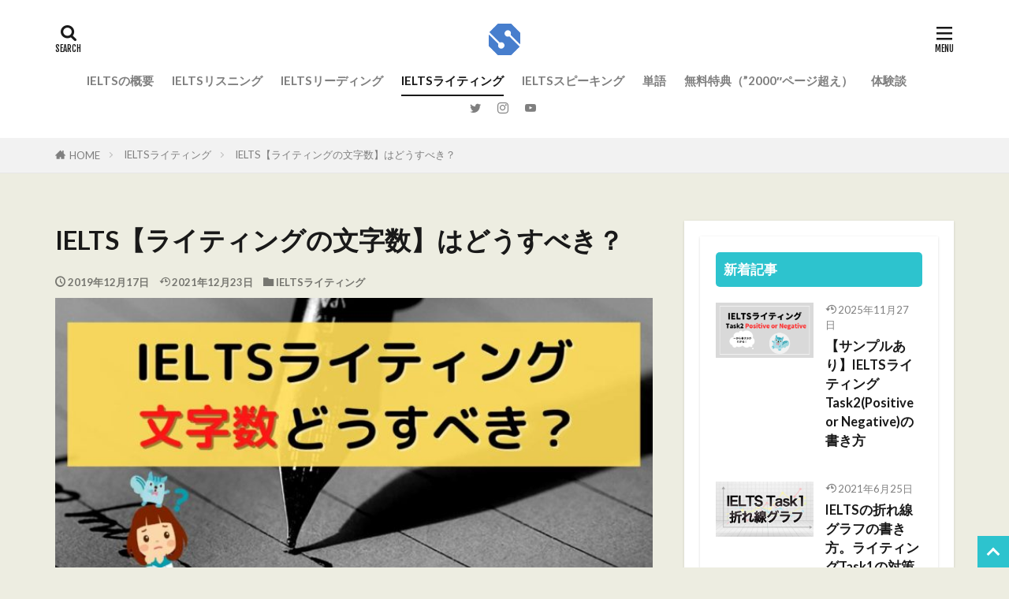

--- FILE ---
content_type: text/html; charset=UTF-8
request_url: https://developlanguageblog.com/word-count/
body_size: 23516
content:

<!DOCTYPE html>

<html lang="ja" prefix="og: http://ogp.me/ns#" class="t-html 
t-middle t-middle-pc">

<head prefix="og: http://ogp.me/ns# fb: http://ogp.me/ns/fb# article: http://ogp.me/ns/article#">
<meta charset="UTF-8">
<title>IELTS【ライティングの文字数】はどうすべき？│IELTS攻略チャンネル【公式ブログ】</title>
<meta name='robots' content='max-image-preview:large' />
<meta name="dlm-version" content="4.7.78"><link rel='stylesheet' id='dashicons-css' href='https://developlanguageblog.com/wp-includes/css/dashicons.min.css?ver=6.2.8' type='text/css' media='all' />
<link rel='stylesheet' id='thickbox-css' href='https://developlanguageblog.com/wp-includes/js/thickbox/thickbox.css?ver=6.2.8' type='text/css' media='all' />
<link rel='stylesheet' id='wp-block-library-css' href='https://developlanguageblog.com/wp-includes/css/dist/block-library/style.min.css?ver=6.2.8' type='text/css' media='all' />
<link rel='stylesheet' id='classic-theme-styles-css' href='https://developlanguageblog.com/wp-includes/css/classic-themes.min.css?ver=6.2.8' type='text/css' media='all' />
<style id='global-styles-inline-css' type='text/css'>
body{--wp--preset--color--black: #000000;--wp--preset--color--cyan-bluish-gray: #abb8c3;--wp--preset--color--white: #ffffff;--wp--preset--color--pale-pink: #f78da7;--wp--preset--color--vivid-red: #cf2e2e;--wp--preset--color--luminous-vivid-orange: #ff6900;--wp--preset--color--luminous-vivid-amber: #fcb900;--wp--preset--color--light-green-cyan: #7bdcb5;--wp--preset--color--vivid-green-cyan: #00d084;--wp--preset--color--pale-cyan-blue: #8ed1fc;--wp--preset--color--vivid-cyan-blue: #0693e3;--wp--preset--color--vivid-purple: #9b51e0;--wp--preset--gradient--vivid-cyan-blue-to-vivid-purple: linear-gradient(135deg,rgba(6,147,227,1) 0%,rgb(155,81,224) 100%);--wp--preset--gradient--light-green-cyan-to-vivid-green-cyan: linear-gradient(135deg,rgb(122,220,180) 0%,rgb(0,208,130) 100%);--wp--preset--gradient--luminous-vivid-amber-to-luminous-vivid-orange: linear-gradient(135deg,rgba(252,185,0,1) 0%,rgba(255,105,0,1) 100%);--wp--preset--gradient--luminous-vivid-orange-to-vivid-red: linear-gradient(135deg,rgba(255,105,0,1) 0%,rgb(207,46,46) 100%);--wp--preset--gradient--very-light-gray-to-cyan-bluish-gray: linear-gradient(135deg,rgb(238,238,238) 0%,rgb(169,184,195) 100%);--wp--preset--gradient--cool-to-warm-spectrum: linear-gradient(135deg,rgb(74,234,220) 0%,rgb(151,120,209) 20%,rgb(207,42,186) 40%,rgb(238,44,130) 60%,rgb(251,105,98) 80%,rgb(254,248,76) 100%);--wp--preset--gradient--blush-light-purple: linear-gradient(135deg,rgb(255,206,236) 0%,rgb(152,150,240) 100%);--wp--preset--gradient--blush-bordeaux: linear-gradient(135deg,rgb(254,205,165) 0%,rgb(254,45,45) 50%,rgb(107,0,62) 100%);--wp--preset--gradient--luminous-dusk: linear-gradient(135deg,rgb(255,203,112) 0%,rgb(199,81,192) 50%,rgb(65,88,208) 100%);--wp--preset--gradient--pale-ocean: linear-gradient(135deg,rgb(255,245,203) 0%,rgb(182,227,212) 50%,rgb(51,167,181) 100%);--wp--preset--gradient--electric-grass: linear-gradient(135deg,rgb(202,248,128) 0%,rgb(113,206,126) 100%);--wp--preset--gradient--midnight: linear-gradient(135deg,rgb(2,3,129) 0%,rgb(40,116,252) 100%);--wp--preset--duotone--dark-grayscale: url('#wp-duotone-dark-grayscale');--wp--preset--duotone--grayscale: url('#wp-duotone-grayscale');--wp--preset--duotone--purple-yellow: url('#wp-duotone-purple-yellow');--wp--preset--duotone--blue-red: url('#wp-duotone-blue-red');--wp--preset--duotone--midnight: url('#wp-duotone-midnight');--wp--preset--duotone--magenta-yellow: url('#wp-duotone-magenta-yellow');--wp--preset--duotone--purple-green: url('#wp-duotone-purple-green');--wp--preset--duotone--blue-orange: url('#wp-duotone-blue-orange');--wp--preset--font-size--small: 13px;--wp--preset--font-size--medium: 20px;--wp--preset--font-size--large: 36px;--wp--preset--font-size--x-large: 42px;--wp--preset--spacing--20: 0.44rem;--wp--preset--spacing--30: 0.67rem;--wp--preset--spacing--40: 1rem;--wp--preset--spacing--50: 1.5rem;--wp--preset--spacing--60: 2.25rem;--wp--preset--spacing--70: 3.38rem;--wp--preset--spacing--80: 5.06rem;--wp--preset--shadow--natural: 6px 6px 9px rgba(0, 0, 0, 0.2);--wp--preset--shadow--deep: 12px 12px 50px rgba(0, 0, 0, 0.4);--wp--preset--shadow--sharp: 6px 6px 0px rgba(0, 0, 0, 0.2);--wp--preset--shadow--outlined: 6px 6px 0px -3px rgba(255, 255, 255, 1), 6px 6px rgba(0, 0, 0, 1);--wp--preset--shadow--crisp: 6px 6px 0px rgba(0, 0, 0, 1);}:where(.is-layout-flex){gap: 0.5em;}body .is-layout-flow > .alignleft{float: left;margin-inline-start: 0;margin-inline-end: 2em;}body .is-layout-flow > .alignright{float: right;margin-inline-start: 2em;margin-inline-end: 0;}body .is-layout-flow > .aligncenter{margin-left: auto !important;margin-right: auto !important;}body .is-layout-constrained > .alignleft{float: left;margin-inline-start: 0;margin-inline-end: 2em;}body .is-layout-constrained > .alignright{float: right;margin-inline-start: 2em;margin-inline-end: 0;}body .is-layout-constrained > .aligncenter{margin-left: auto !important;margin-right: auto !important;}body .is-layout-constrained > :where(:not(.alignleft):not(.alignright):not(.alignfull)){max-width: var(--wp--style--global--content-size);margin-left: auto !important;margin-right: auto !important;}body .is-layout-constrained > .alignwide{max-width: var(--wp--style--global--wide-size);}body .is-layout-flex{display: flex;}body .is-layout-flex{flex-wrap: wrap;align-items: center;}body .is-layout-flex > *{margin: 0;}:where(.wp-block-columns.is-layout-flex){gap: 2em;}.has-black-color{color: var(--wp--preset--color--black) !important;}.has-cyan-bluish-gray-color{color: var(--wp--preset--color--cyan-bluish-gray) !important;}.has-white-color{color: var(--wp--preset--color--white) !important;}.has-pale-pink-color{color: var(--wp--preset--color--pale-pink) !important;}.has-vivid-red-color{color: var(--wp--preset--color--vivid-red) !important;}.has-luminous-vivid-orange-color{color: var(--wp--preset--color--luminous-vivid-orange) !important;}.has-luminous-vivid-amber-color{color: var(--wp--preset--color--luminous-vivid-amber) !important;}.has-light-green-cyan-color{color: var(--wp--preset--color--light-green-cyan) !important;}.has-vivid-green-cyan-color{color: var(--wp--preset--color--vivid-green-cyan) !important;}.has-pale-cyan-blue-color{color: var(--wp--preset--color--pale-cyan-blue) !important;}.has-vivid-cyan-blue-color{color: var(--wp--preset--color--vivid-cyan-blue) !important;}.has-vivid-purple-color{color: var(--wp--preset--color--vivid-purple) !important;}.has-black-background-color{background-color: var(--wp--preset--color--black) !important;}.has-cyan-bluish-gray-background-color{background-color: var(--wp--preset--color--cyan-bluish-gray) !important;}.has-white-background-color{background-color: var(--wp--preset--color--white) !important;}.has-pale-pink-background-color{background-color: var(--wp--preset--color--pale-pink) !important;}.has-vivid-red-background-color{background-color: var(--wp--preset--color--vivid-red) !important;}.has-luminous-vivid-orange-background-color{background-color: var(--wp--preset--color--luminous-vivid-orange) !important;}.has-luminous-vivid-amber-background-color{background-color: var(--wp--preset--color--luminous-vivid-amber) !important;}.has-light-green-cyan-background-color{background-color: var(--wp--preset--color--light-green-cyan) !important;}.has-vivid-green-cyan-background-color{background-color: var(--wp--preset--color--vivid-green-cyan) !important;}.has-pale-cyan-blue-background-color{background-color: var(--wp--preset--color--pale-cyan-blue) !important;}.has-vivid-cyan-blue-background-color{background-color: var(--wp--preset--color--vivid-cyan-blue) !important;}.has-vivid-purple-background-color{background-color: var(--wp--preset--color--vivid-purple) !important;}.has-black-border-color{border-color: var(--wp--preset--color--black) !important;}.has-cyan-bluish-gray-border-color{border-color: var(--wp--preset--color--cyan-bluish-gray) !important;}.has-white-border-color{border-color: var(--wp--preset--color--white) !important;}.has-pale-pink-border-color{border-color: var(--wp--preset--color--pale-pink) !important;}.has-vivid-red-border-color{border-color: var(--wp--preset--color--vivid-red) !important;}.has-luminous-vivid-orange-border-color{border-color: var(--wp--preset--color--luminous-vivid-orange) !important;}.has-luminous-vivid-amber-border-color{border-color: var(--wp--preset--color--luminous-vivid-amber) !important;}.has-light-green-cyan-border-color{border-color: var(--wp--preset--color--light-green-cyan) !important;}.has-vivid-green-cyan-border-color{border-color: var(--wp--preset--color--vivid-green-cyan) !important;}.has-pale-cyan-blue-border-color{border-color: var(--wp--preset--color--pale-cyan-blue) !important;}.has-vivid-cyan-blue-border-color{border-color: var(--wp--preset--color--vivid-cyan-blue) !important;}.has-vivid-purple-border-color{border-color: var(--wp--preset--color--vivid-purple) !important;}.has-vivid-cyan-blue-to-vivid-purple-gradient-background{background: var(--wp--preset--gradient--vivid-cyan-blue-to-vivid-purple) !important;}.has-light-green-cyan-to-vivid-green-cyan-gradient-background{background: var(--wp--preset--gradient--light-green-cyan-to-vivid-green-cyan) !important;}.has-luminous-vivid-amber-to-luminous-vivid-orange-gradient-background{background: var(--wp--preset--gradient--luminous-vivid-amber-to-luminous-vivid-orange) !important;}.has-luminous-vivid-orange-to-vivid-red-gradient-background{background: var(--wp--preset--gradient--luminous-vivid-orange-to-vivid-red) !important;}.has-very-light-gray-to-cyan-bluish-gray-gradient-background{background: var(--wp--preset--gradient--very-light-gray-to-cyan-bluish-gray) !important;}.has-cool-to-warm-spectrum-gradient-background{background: var(--wp--preset--gradient--cool-to-warm-spectrum) !important;}.has-blush-light-purple-gradient-background{background: var(--wp--preset--gradient--blush-light-purple) !important;}.has-blush-bordeaux-gradient-background{background: var(--wp--preset--gradient--blush-bordeaux) !important;}.has-luminous-dusk-gradient-background{background: var(--wp--preset--gradient--luminous-dusk) !important;}.has-pale-ocean-gradient-background{background: var(--wp--preset--gradient--pale-ocean) !important;}.has-electric-grass-gradient-background{background: var(--wp--preset--gradient--electric-grass) !important;}.has-midnight-gradient-background{background: var(--wp--preset--gradient--midnight) !important;}.has-small-font-size{font-size: var(--wp--preset--font-size--small) !important;}.has-medium-font-size{font-size: var(--wp--preset--font-size--medium) !important;}.has-large-font-size{font-size: var(--wp--preset--font-size--large) !important;}.has-x-large-font-size{font-size: var(--wp--preset--font-size--x-large) !important;}
.wp-block-navigation a:where(:not(.wp-element-button)){color: inherit;}
:where(.wp-block-columns.is-layout-flex){gap: 2em;}
.wp-block-pullquote{font-size: 1.5em;line-height: 1.6;}
</style>
<link rel='stylesheet' id='contact-form-7-css' href='https://developlanguageblog.com/wp-content/plugins/contact-form-7/includes/css/styles.css?ver=5.7.5.1' type='text/css' media='all' />
<link rel='stylesheet' id='ppress-frontend-css' href='https://developlanguageblog.com/wp-content/plugins/wp-user-avatar/assets/css/frontend.min.css?ver=4.9.0' type='text/css' media='all' />
<link rel='stylesheet' id='ppress-flatpickr-css' href='https://developlanguageblog.com/wp-content/plugins/wp-user-avatar/assets/flatpickr/flatpickr.min.css?ver=4.9.0' type='text/css' media='all' />
<link rel='stylesheet' id='ppress-select2-css' href='https://developlanguageblog.com/wp-content/plugins/wp-user-avatar/assets/select2/select2.min.css?ver=6.2.8' type='text/css' media='all' />
<link rel='stylesheet' id='email-before-download-css' href='https://developlanguageblog.com/wp-content/plugins/email-before-download/public/css/email-before-download-public.css?ver=6.7' type='text/css' media='all' />
<link rel='stylesheet' id='fancybox-css' href='https://developlanguageblog.com/wp-content/plugins/easy-fancybox/fancybox/1.5.4/jquery.fancybox.min.css?ver=6.2.8' type='text/css' media='screen' />
<script src='https://developlanguageblog.com/wp-includes/js/jquery/jquery.min.js?ver=3.6.4' id='jquery-core-js'></script>
<script src='https://developlanguageblog.com/wp-includes/js/jquery/jquery-migrate.min.js?ver=3.4.0' id='jquery-migrate-js'></script>
<script src='https://developlanguageblog.com/wp-content/plugins/wp-user-avatar/assets/flatpickr/flatpickr.min.js?ver=4.9.0' id='ppress-flatpickr-js'></script>
<script src='https://developlanguageblog.com/wp-content/plugins/wp-user-avatar/assets/select2/select2.min.js?ver=4.9.0' id='ppress-select2-js'></script>
<link rel="https://api.w.org/" href="https://developlanguageblog.com/wp-json/" /><link rel="alternate" type="application/json" href="https://developlanguageblog.com/wp-json/wp/v2/posts/1339" /><link rel="alternate" type="application/json+oembed" href="https://developlanguageblog.com/wp-json/oembed/1.0/embed?url=https%3A%2F%2Fdeveloplanguageblog.com%2Fword-count%2F" />
<link rel="alternate" type="text/xml+oembed" href="https://developlanguageblog.com/wp-json/oembed/1.0/embed?url=https%3A%2F%2Fdeveloplanguageblog.com%2Fword-count%2F&#038;format=xml" />
<link rel="stylesheet" href="https://developlanguageblog.com/wp-content/themes/the-thor/css/icon.min.css">
<link rel="stylesheet" href="https://fonts.googleapis.com/css?family=Lato:100,300,400,700,900">
<link rel="stylesheet" href="https://fonts.googleapis.com/css?family=Fjalla+One">
<link rel="stylesheet" href="https://fonts.googleapis.com/css?family=Noto+Sans+JP:100,200,300,400,500,600,700,800,900">
<link rel="stylesheet" href="https://developlanguageblog.com/wp-content/themes/the-thor/style.min.css">
<link rel="stylesheet" href="https://developlanguageblog.com/wp-content/themes/the-thor-child/style-user.css?1627612554">
<link rel="canonical" href="https://developlanguageblog.com/word-count/" />
<script src="https://ajax.googleapis.com/ajax/libs/jquery/1.12.4/jquery.min.js"></script>
<meta http-equiv="X-UA-Compatible" content="IE=edge">
<meta name="viewport" content="width=device-width, initial-scale=1, viewport-fit=cover"/>
<script>
(function(i,s,o,g,r,a,m){i['GoogleAnalyticsObject']=r;i[r]=i[r]||function(){
(i[r].q=i[r].q||[]).push(arguments)},i[r].l=1*new Date();a=s.createElement(o),
m=s.getElementsByTagName(o)[0];a.async=1;a.src=g;m.parentNode.insertBefore(a,m)
})(window,document,'script','https://www.google-analytics.com/analytics.js','ga');

ga('create', 'UA-154674863-1', 'auto');
ga('send', 'pageview');
</script>
<style>
.widget.widget_nav_menu ul.menu{border-color: rgba(45,195,206,0.15);}.widget.widget_nav_menu ul.menu li{border-color: rgba(45,195,206,0.75);}.widget.widget_nav_menu ul.menu .sub-menu li{border-color: rgba(45,195,206,0.15);}.widget.widget_nav_menu ul.menu .sub-menu li .sub-menu li:first-child{border-color: rgba(45,195,206,0.15);}.widget.widget_nav_menu ul.menu li a:hover{background-color: rgba(45,195,206,0.75);}.widget.widget_nav_menu ul.menu .current-menu-item > a{background-color: rgba(45,195,206,0.75);}.widget.widget_nav_menu ul.menu li .sub-menu li a:before {color:#2dc3ce;}.widget.widget_nav_menu ul.menu li a{background-color:#2dc3ce;}.widget.widget_nav_menu ul.menu .sub-menu a:hover{color:#2dc3ce;}.widget.widget_nav_menu ul.menu .sub-menu .current-menu-item a{color:#2dc3ce;}.widget.widget_categories ul{border-color: rgba(45,195,206,0.15);}.widget.widget_categories ul li{border-color: rgba(45,195,206,0.75);}.widget.widget_categories ul .children li{border-color: rgba(45,195,206,0.15);}.widget.widget_categories ul .children li .children li:first-child{border-color: rgba(45,195,206,0.15);}.widget.widget_categories ul li a:hover{background-color: rgba(45,195,206,0.75);}.widget.widget_categories ul .current-menu-item > a{background-color: rgba(45,195,206,0.75);}.widget.widget_categories ul li .children li a:before {color:#2dc3ce;}.widget.widget_categories ul li a{background-color:#2dc3ce;}.widget.widget_categories ul .children a:hover{color:#2dc3ce;}.widget.widget_categories ul .children .current-menu-item a{color:#2dc3ce;}.widgetSearch__input:hover{border-color:#2dc3ce;}.widgetCatTitle{background-color:#2dc3ce;}.widgetCatTitle__inner{background-color:#2dc3ce;}.widgetSearch__submit:hover{background-color:#2dc3ce;}.widgetProfile__sns{background-color:#2dc3ce;}.widget.widget_calendar .calendar_wrap tbody a:hover{background-color:#2dc3ce;}.widget ul li a:hover{color:#2dc3ce;}.widget.widget_rss .rsswidget:hover{color:#2dc3ce;}.widget.widget_tag_cloud a:hover{background-color:#2dc3ce;}.widget select:hover{border-color:#2dc3ce;}.widgetSearch__checkLabel:hover:after{border-color:#2dc3ce;}.widgetSearch__check:checked .widgetSearch__checkLabel:before, .widgetSearch__check:checked + .widgetSearch__checkLabel:before{border-color:#2dc3ce;}.widgetTab__item.current{border-top-color:#2dc3ce;}.widgetTab__item:hover{border-top-color:#2dc3ce;}.searchHead__title{background-color:#2dc3ce;}.searchHead__submit:hover{color:#2dc3ce;}.menuBtn__close:hover{color:#2dc3ce;}.menuBtn__link:hover{color:#2dc3ce;}@media only screen and (min-width: 992px){.menuBtn__link {background-color:#2dc3ce;}}.t-headerCenter .menuBtn__link:hover{color:#2dc3ce;}.searchBtn__close:hover{color:#2dc3ce;}.searchBtn__link:hover{color:#2dc3ce;}.breadcrumb__item a:hover{color:#2dc3ce;}.pager__item{color:#2dc3ce;}.pager__item:hover, .pager__item-current{background-color:#2dc3ce; color:#fff;}.page-numbers{color:#2dc3ce;}.page-numbers:hover, .page-numbers.current{background-color:#2dc3ce; color:#fff;}.pagePager__item{color:#2dc3ce;}.pagePager__item:hover, .pagePager__item-current{background-color:#2dc3ce; color:#fff;}.heading a:hover{color:#2dc3ce;}.eyecatch__cat{background-color:#2dc3ce;}.the__category{background-color:#2dc3ce;}.dateList__item a:hover{color:#2dc3ce;}.controllerFooter__item:last-child{background-color:#2dc3ce;}.controllerFooter__close{background-color:#2dc3ce;}.bottomFooter__topBtn{background-color:#2dc3ce;}.mask-color{background-color:#2dc3ce;}.mask-colorgray{background-color:#2dc3ce;}.pickup3__item{background-color:#2dc3ce;}.categoryBox__title{color:#2dc3ce;}.comments__list .comment-meta{background-color:#2dc3ce;}.comment-respond .submit{background-color:#2dc3ce;}.prevNext__pop{background-color:#2dc3ce;}.swiper-pagination-bullet-active{background-color:#2dc3ce;}.swiper-slider .swiper-button-next, .swiper-slider .swiper-container-rtl .swiper-button-prev, .swiper-slider .swiper-button-prev, .swiper-slider .swiper-container-rtl .swiper-button-next	{background-color:#2dc3ce;}body{background:#edede1;}.l-header{background-color:#ffffff;}.globalNavi::before{background: -webkit-gradient(linear,left top,right top,color-stop(0%,rgba(255,255,255,0)),color-stop(100%,#ffffff));}.snsFooter{background-color:#dd9933}.widget-main .heading.heading-widget{background-color:#2dc3ce}.widget-main .heading.heading-widgetsimple{background-color:#2dc3ce}.widget-main .heading.heading-widgetsimplewide{background-color:#2dc3ce}.widget-main .heading.heading-widgetwide{background-color:#2dc3ce}.widget-main .heading.heading-widgetbottom:before{border-color:#2dc3ce}.widget-main .heading.heading-widgetborder{border-color:#2dc3ce}.widget-main .heading.heading-widgetborder::before,.widget-main .heading.heading-widgetborder::after{background-color:#2dc3ce}.widget-side .heading.heading-widget{background-color:#2dc3ce}.widget-side .heading.heading-widgetsimple{background-color:#2dc3ce}.widget-side .heading.heading-widgetsimplewide{background-color:#2dc3ce}.widget-side .heading.heading-widgetwide{background-color:#2dc3ce}.widget-side .heading.heading-widgetbottom:before{border-color:#2dc3ce}.widget-side .heading.heading-widgetborder{border-color:#2dc3ce}.widget-side .heading.heading-widgetborder::before,.widget-side .heading.heading-widgetborder::after{background-color:#2dc3ce}.widget-foot .heading.heading-widget{background-color:#939393}.widget-foot .heading.heading-widgetsimple{background-color:#939393}.widget-foot .heading.heading-widgetsimplewide{background-color:#939393}.widget-foot .heading.heading-widgetwide{background-color:#939393}.widget-foot .heading.heading-widgetbottom:before{border-color:#939393}.widget-foot .heading.heading-widgetborder{border-color:#939393}.widget-foot .heading.heading-widgetborder::before,.widget-foot .heading.heading-widgetborder::after{background-color:#939393}.widget-menu .heading.heading-widget{background-color:#2dc3ce}.widget-menu .heading.heading-widgetsimple{background-color:#2dc3ce}.widget-menu .heading.heading-widgetsimplewide{background-color:#2dc3ce}.widget-menu .heading.heading-widgetwide{background-color:#2dc3ce}.widget-menu .heading.heading-widgetbottom:before{border-color:#2dc3ce}.widget-menu .heading.heading-widgetborder{border-color:#2dc3ce}.widget-menu .heading.heading-widgetborder::before,.widget-menu .heading.heading-widgetborder::after{background-color:#2dc3ce}.pickupHead{background-color:#ff006e}.rankingBox__bg{background-color:#2dc3ce}.the__ribbon{background-color:#dd3333}.the__ribbon:after{border-left-color:#dd3333; border-right-color:#dd3333}.content .balloon .balloon__img{width: 90px; height: 90px;}.content .balloon .balloon__img-left div {width: 90px;height: 90px;}.content .balloon .balloon__img-right div{width: 90px;height: 90px;}.content .balloon .balloon__text {max-width: calc(100% - 105px);}@media only screen and (min-width: 768px){.content .balloon .balloon__img{width: 120px; height: 120px;}.content .balloon .balloon__img-left div {width: 120px;height: 120px;}.content .balloon .balloon__img-right div{width: 120px;height: 120px;}.content .balloon .balloon__text {max-width: calc(100% - 280px);}}.content .balloon .balloon__img-left div {background-image:url("https://developlanguageblog.com/wp-content/uploads/2020/08/B_gimon-2_編集後.png");}.content .balloon .balloon__img-right div {background-image:url("https://developlanguageblog.com/wp-content/uploads/2021/03/2-flip.png");}.cc-ft16{color:#eeee22;}.cc-hv16:hover{color:#eeee22;}.cc-bg16{background-color:#eeee22;}.cc-br16{border-color:#eeee22;}.cc-ft24{color:#dd9933;}.cc-hv24:hover{color:#dd9933;}.cc-bg24{background-color:#dd9933;}.cc-br24{border-color:#dd9933;}.cc-ft28{color:#81d742;}.cc-hv28:hover{color:#81d742;}.cc-bg28{background-color:#81d742;}.cc-br28{border-color:#81d742;}.cc-ft26{color:#1e73be;}.cc-hv26:hover{color:#1e73be;}.cc-bg26{background-color:#1e73be;}.cc-br26{border-color:#1e73be;}.postcta-bg{background-color:#ffffff}.content .afTagBox__btnDetail{background-color:#2dc3ce;}.widget .widgetAfTag__btnDetail{background-color:#2dc3ce;}.content .afTagBox__btnAf{background-color:#2dc3ce;}.widget .widgetAfTag__btnAf{background-color:#2dc3ce;}.content a{color:#2dc3ce;}.phrase a{color:#2dc3ce;}.content .sitemap li a:hover{color:#2dc3ce;}.content h2 a:hover,.content h3 a:hover,.content h4 a:hover,.content h5 a:hover{color:#2dc3ce;}.content ul.menu li a:hover{color:#2dc3ce;}.content .es-LiconBox:before{background-color:#2dc3ce;}.content .es-LiconCircle:before{background-color:#2dc3ce;}.content .es-BTiconBox:before{background-color:#2dc3ce;}.content .es-BTiconCircle:before{background-color:#2dc3ce;}.content .es-BiconObi{border-color:#2dc3ce;}.content .es-BiconCorner:before{background-color:#2dc3ce;}.content .es-BiconCircle:before{background-color:#2dc3ce;}.content .es-BmarkHatena::before{background-color:#005293;}.content .es-BmarkExcl::before{background-color:#b60105;}.content .es-BmarkQ::before{background-color:#005293;}.content .es-BmarkQ::after{border-top-color:#005293;}.content .es-BmarkA::before{color:#b60105;}.content .es-BsubTradi::before{color:#ffffff;background-color:#b60105;border-color:#b60105;}.btn__link-primary{color:#ffffff; background-color:#1a224c;}.content .btn__link-primary{color:#ffffff; background-color:#1a224c;}.searchBtn__contentInner .btn__link-search{color:#ffffff; background-color:#1a224c;}.btn__link-secondary{color:#ffffff; background-color:#3f3f3f;}.content .btn__link-secondary{color:#ffffff; background-color:#3f3f3f;}.btn__link-search{color:#ffffff; background-color:#3f3f3f;}.btn__link-normal{color:#3f3f3f;}.content .btn__link-normal{color:#3f3f3f;}.btn__link-normal:hover{background-color:#3f3f3f;}.content .btn__link-normal:hover{background-color:#3f3f3f;}.comments__list .comment-reply-link{color:#3f3f3f;}.comments__list .comment-reply-link:hover{background-color:#3f3f3f;}@media only screen and (min-width: 992px){.subNavi__link-pickup{color:#3f3f3f;}}@media only screen and (min-width: 992px){.subNavi__link-pickup:hover{background-color:#3f3f3f;}}.partsH2-12 h2{color:#191919; border-left-color:#2dc3ce; border-bottom-color:#d8d8d8;}.partsH3-11 h3{color:#191919; border-color:#2dc3ce;}.partsH4-61 h4{color:#191919;}.partsH4-61 h4::after{background-color:#2dc3ce;}.content h5{color:#191919}.content ul > li::before{color:#ff0044;}.content ul{color:#191919;}.content ol > li::before{color:#2dc3ce; border-color:#2dc3ce;}.content ol > li > ol > li::before{background-color:#2dc3ce; border-color:#2dc3ce;}.content ol > li > ol > li > ol > li::before{color:#2dc3ce; border-color:#2dc3ce;}.partsOl-1 ol{color:#000000; background-color:#f2f2f2;}.content .balloon .balloon__text{color:#191919; background-color:#f2f2f2;}.content .balloon .balloon__text-left:before{border-left-color:#f2f2f2;}.content .balloon .balloon__text-right:before{border-right-color:#f2f2f2;}.content .balloon-boder .balloon__text{color:#191919; background-color:#ffffff;  border-color:#d8d8d8;}.content .balloon-boder .balloon__text-left:before{border-left-color:#d8d8d8;}.content .balloon-boder .balloon__text-left:after{border-left-color:#ffffff;}.content .balloon-boder .balloon__text-right:before{border-right-color:#d8d8d8;}.content .balloon-boder .balloon__text-right:after{border-right-color:#ffffff;}.content blockquote{color:#191919; background-color:#f2f2f2;}.content blockquote::before{color:#d8d8d8;}.content table{color:#000000; border-top-color:#E5E5E5; border-left-color:#E5E5E5;}.content table th{background:#ffffff; color:#000000; ;border-right-color:#E5E5E5; border-bottom-color:#E5E5E5;}.content table td{background:#ffffff; ;border-right-color:#E5E5E5; border-bottom-color:#E5E5E5;}.content table tr:nth-child(odd) td{background-color:#ffffff;}
</style>
<style type="text/css">.broken_link, a.broken_link {
	text-decoration: line-through;
}</style><link rel="icon" href="https://developlanguageblog.com/wp-content/uploads/2025/11/cropped-IELTS_symbolMark-32x32.png" sizes="32x32" />
<link rel="icon" href="https://developlanguageblog.com/wp-content/uploads/2025/11/cropped-IELTS_symbolMark-192x192.png" sizes="192x192" />
<link rel="apple-touch-icon" href="https://developlanguageblog.com/wp-content/uploads/2025/11/cropped-IELTS_symbolMark-180x180.png" />
<meta name="msapplication-TileImage" content="https://developlanguageblog.com/wp-content/uploads/2025/11/cropped-IELTS_symbolMark-270x270.png" />
		<style type="text/css" id="wp-custom-css">
			.content .outline {
border: 3px solid #2dc3ce;
padding: 10px 0 10px;
background:#fffef6;
}.content li ul li .outline__number{
font-weight:bold;
background:transparent;
color:#cfcfcf;
width:auto;
}.content .outline__number{
width:1.8em;
height:1.8em;
padding:0;
line-height:1.8em;
text-align:center;
background:#2dc3ce;
color:#fff;
border-radius:50%;
}.content .outline__link {
display: block;
color:#777;
}.content .outline__link:hover {
color:#cfcfcf;
}.outline__title {
color: #2dc3ce;
font-weight: 700;
width:100%;
padding: 0px 0px 0px 20px;
}
.content .outline__switch{
right:1.5rem;
top:10px;
}

.content .outline__toggle:checked + .outline__switch::before {
content: "［ ▲ CLOSE］";
}

.content .outline__toggle:checked + .outline__switch + .outline__list {
margin-top: 1rem;
}

.content .outline__switch::before {
content: "［ ▼ OPEN ］";
border: 0;
color:#999;
}

.content .outline__switch + .outline__list {
background: transparent;
}

.content .outline__switch + ul.outline__list {
margin-left:0;
margin-right:0;
border-top:2px dotted #cfcfcf;
}

.content .outline__switch + .outline__list-2 li:first-child{
margin-top:1.0em;
}

.content .outline__switch + .outline__list-2 li ul li:first-child{
margin-top:0.5em;
}

.outline__list-2 > li > a{
font-weight:700;
}

.outline__title:before{
font-family: "icomoon";
content: "\e92f";
margin-right:5px;
}

@media only screen and (min-width: 992px){
.outline__list-2 > li > a{
font-weight:700;
}

.content .outline {
width:90%;
margin:3rem 5%;
}
}

@media only screen and (max-width: 991px){
.content .outline {
width:100%;
margin:3rem 0;
}
}

.content .bgc-DPred{
	background-color: #2dc3ce;
}

.postCta {
	margin-top: 0px;
}

.iframe-wrapper {
    position: relative;
    padding-bottom: 56.25%; 
    padding-top: 30px;
    height: 0;
    overflow: hidden;
    margin-bottom: 2rem; 
}
.iframe-wrapper iframe {
    position: absolute;
    top: 0;
    left: 0;
    width: 100%;
    height: 100%;
}

		</style>
		<meta name="description" content="IELTSのライティングのおすすめ文字数に関して解説します。適切な文字数と、簡単なカウント方法を知っておくことで具体的な完成のイメージが湧くはず。文字が多すぎることのデメリットもあるので要注意です。">
<meta property="og:site_name" content="IELTS攻略チャンネル【公式ブログ】" />
<meta property="og:type" content="article" />
<meta property="og:title" content="IELTS【ライティングの文字数】はどうすべき？" />
<meta property="og:description" content="IELTSのライティングのおすすめ文字数に関して解説します。適切な文字数と、簡単なカウント方法を知っておくことで具体的な完成のイメージが湧くはず。文字が多すぎることのデメリットもあるので要注意です。" />
<meta property="og:url" content="https://developlanguageblog.com/word-count/" />
<meta property="og:image" content="https://developlanguageblog.com/wp-content/uploads/2019/12/IELTSライティング文字数-768x403.jpg" />
<meta name="twitter:card" content="summary_large_image" />
<meta name="twitter:site" content="@https://x.com/Ielts_Kohei" />


</head>
<body class=" t-logoSp25 t-logoPc40 t-headerCenter t-footerFixed" id="top">


  <!--l-header-->
  <header class="l-header">
    <div class="container container-header">

      <!--logo-->
			<p class="siteTitle">
				<a class="siteTitle__link" href="https://developlanguageblog.com">
											<img class="siteTitle__logo" src="https://developlanguageblog.com/wp-content/uploads/2025/11/IELTS_symbolMark.png" alt="IELTS攻略チャンネル【公式ブログ】" width="2250" height="2250" >
					        </a>
      </p>      <!--/logo-->


      				<!--globalNavi-->
				<nav class="globalNavi">
					<div class="globalNavi__inner">
            <ul class="globalNavi__list"><li id="menu-item-1611" class="menu-item menu-item-type-taxonomy menu-item-object-category menu-item-1611"><a href="https://developlanguageblog.com/category/ielts-summary/">IELTSの概要</a></li>
<li id="menu-item-1614" class="menu-item menu-item-type-taxonomy menu-item-object-category menu-item-1614"><a href="https://developlanguageblog.com/category/ielts-listening/">IELTSリスニング</a></li>
<li id="menu-item-1613" class="menu-item menu-item-type-taxonomy menu-item-object-category menu-item-1613"><a href="https://developlanguageblog.com/category/ielts-reading/">IELTSリーディング</a></li>
<li id="menu-item-1612" class="menu-item menu-item-type-taxonomy menu-item-object-category current-post-ancestor current-menu-parent current-post-parent menu-item-1612"><a href="https://developlanguageblog.com/category/ielts-writing/">IELTSライティング</a></li>
<li id="menu-item-1615" class="menu-item menu-item-type-taxonomy menu-item-object-category menu-item-1615"><a href="https://developlanguageblog.com/category/ielts-speaking/">IELTSスピーキング</a></li>
<li id="menu-item-3519" class="menu-item menu-item-type-taxonomy menu-item-object-category menu-item-3519"><a href="https://developlanguageblog.com/category/ielts-vocabulary/">単語</a></li>
<li id="menu-item-1938" class="menu-item menu-item-type-post_type menu-item-object-page menu-item-1938"><a href="https://developlanguageblog.com/ielts-writing-topic-phrases/">無料特典（&#8221;2000&#8243;ページ超え）</a></li>
<li id="menu-item-4395" class="menu-item menu-item-type-custom menu-item-object-custom menu-item-4395"><a href="https://note.com/seren_ielts/n/nc17fd45f4cb4">体験談</a></li>
</ul>					</div>
				</nav>
				<!--/globalNavi-->
			

							<!--subNavi-->
				<nav class="subNavi">
	        	        						<ul class="subNavi__list">
															<li class="subNavi__item"><a class="subNavi__link icon-twitter" href="https://twitter.com/https://x.com/Ielts_Kohei"></a></li>
															<li class="subNavi__item"><a class="subNavi__link icon-instagram" href="http://instagram.com/developlanguage"></a></li>
															<li class="subNavi__item"><a class="subNavi__link icon-youtube" href="https://www.youtube.com/channel/UCr85I5GxyYf8tGdyGL_1NJA"></a></li>
													</ul>
									</nav>
				<!--/subNavi-->
			

            <!--searchBtn-->
			<div class="searchBtn ">
        <input class="searchBtn__checkbox" id="searchBtn-checkbox" type="checkbox">
        <label class="searchBtn__link searchBtn__link-text icon-search" for="searchBtn-checkbox"></label>
        <label class="searchBtn__unshown" for="searchBtn-checkbox"></label>

        <div class="searchBtn__content">
          <div class="searchBtn__scroll">
            <label class="searchBtn__close" for="searchBtn-checkbox"><i class="icon-close"></i>CLOSE</label>
            <div class="searchBtn__contentInner">
              <aside class="widget">
  <div class="widgetSearch">
    <form method="get" action="https://developlanguageblog.com" target="_top">
  <div class="widgetSearch__contents">
    <h3 class="heading heading-tertiary">キーワード</h3>
    <input class="widgetSearch__input widgetSearch__input-max" type="text" name="s" placeholder="キーワードを入力" value="">

    
  </div>

  <div class="widgetSearch__contents">
    <h3 class="heading heading-tertiary">カテゴリー</h3>
	<select  name='cat' id='cat_6969a6001004d' class='widgetSearch__select'>
	<option value=''>カテゴリーを選択</option>
	<option class="level-0" value="2">一言フレーズ</option>
	<option class="level-0" value="14">英文法</option>
	<option class="level-0" value="16">IELTSスピーキング</option>
	<option class="level-0" value="22">IELTSの概要</option>
	<option class="level-0" value="24">IELTSライティング</option>
	<option class="level-0" value="26">IELTSリーディング</option>
	<option class="level-0" value="28">IELTSリスニング</option>
	<option class="level-0" value="29">IELTSの単語</option>
</select>
  </div>

  	<div class="widgetSearch__tag">
    <h3 class="heading heading-tertiary">タグ</h3>
    <label><input class="widgetSearch__check" type="checkbox" name="tag[]" value="canada" /><span class="widgetSearch__checkLabel">canada</span></label><label><input class="widgetSearch__check" type="checkbox" name="tag[]" value="developlanguage" /><span class="widgetSearch__checkLabel">DEVELOPLANGUAGE</span></label><label><input class="widgetSearch__check" type="checkbox" name="tag[]" value="ielts" /><span class="widgetSearch__checkLabel">IELTS</span></label><label><input class="widgetSearch__check" type="checkbox" name="tag[]" value="toronto" /><span class="widgetSearch__checkLabel">toronto</span></label><label><input class="widgetSearch__check" type="checkbox" name="tag[]" value="%e3%82%a2%e3%82%a4%e3%82%a8%e3%83%ab%e3%83%84" /><span class="widgetSearch__checkLabel">アイエルツ</span></label><label><input class="widgetSearch__check" type="checkbox" name="tag[]" value="%e3%83%95%e3%83%ac%e3%83%bc%e3%82%ba" /><span class="widgetSearch__checkLabel">フレーズ</span></label><label><input class="widgetSearch__check" type="checkbox" name="tag[]" value="%e3%83%af%e3%83%bc%e3%83%9b%e3%83%aa" /><span class="widgetSearch__checkLabel">ワーホリ</span></label><label><input class="widgetSearch__check" type="checkbox" name="tag[]" value="%e4%b8%80%e8%a8%80%e3%83%95%e3%83%ac%e3%83%bc%e3%82%ba" /><span class="widgetSearch__checkLabel">一言フレーズ</span></label><label><input class="widgetSearch__check" type="checkbox" name="tag[]" value="%e6%b5%b7%e5%a4%96" /><span class="widgetSearch__checkLabel">海外</span></label><label><input class="widgetSearch__check" type="checkbox" name="tag[]" value="%e8%8b%b1%e6%96%87%e6%b3%95" /><span class="widgetSearch__checkLabel">英文法</span></label><label><input class="widgetSearch__check" type="checkbox" name="tag[]" value="%e8%8b%b1%e8%aa%9e" /><span class="widgetSearch__checkLabel">英語</span></label>  </div>
  
  <div class="btn btn-search">
    <button class="btn__link btn__link-search" type="submit" value="search">検索</button>
  </div>
</form>
  </div>
</aside>
            </div>
          </div>
        </div>
      </div>
			<!--/searchBtn-->
      

            <!--menuBtn-->
			<div class="menuBtn ">
        <input class="menuBtn__checkbox" id="menuBtn-checkbox" type="checkbox">
        <label class="menuBtn__link menuBtn__link-text icon-menu" for="menuBtn-checkbox"></label>
        <label class="menuBtn__unshown" for="menuBtn-checkbox"></label>
        <div class="menuBtn__content">
          <div class="menuBtn__scroll">
            <label class="menuBtn__close" for="menuBtn-checkbox"><i class="icon-close"></i>CLOSE</label>
            <div class="menuBtn__contentInner">
															<nav class="menuBtn__navi u-none-pc">
	              		                <ul class="menuBtn__naviList">
																					<li class="menuBtn__naviItem"><a class="menuBtn__naviLink icon-twitter" href="https://twitter.com/https://x.com/Ielts_Kohei"></a></li>
																					<li class="menuBtn__naviItem"><a class="menuBtn__naviLink icon-instagram" href="http://instagram.com/developlanguage"></a></li>
																					<li class="menuBtn__naviItem"><a class="menuBtn__naviLink icon-youtube" href="https://www.youtube.com/channel/UCr85I5GxyYf8tGdyGL_1NJA"></a></li>
											                </ul>
								</nav>
	              																							<aside class="widget widget-menu widget_categories"><h2 class="heading heading-widget">カテゴリー</h2>
			<ul>
					<li class="cat-item cat-item-29"><a href="https://developlanguageblog.com/category/ielts-vocabulary/">IELTSの単語</a>
</li>
	<li class="cat-item cat-item-22"><a href="https://developlanguageblog.com/category/ielts-summary/">IELTSの概要</a>
</li>
	<li class="cat-item cat-item-16"><a href="https://developlanguageblog.com/category/ielts-speaking/">IELTSスピーキング</a>
</li>
	<li class="cat-item cat-item-24"><a href="https://developlanguageblog.com/category/ielts-writing/">IELTSライティング</a>
</li>
	<li class="cat-item cat-item-28"><a href="https://developlanguageblog.com/category/ielts-listening/">IELTSリスニング</a>
</li>
	<li class="cat-item cat-item-26"><a href="https://developlanguageblog.com/category/ielts-reading/">IELTSリーディング</a>
</li>
	<li class="cat-item cat-item-2"><a href="https://developlanguageblog.com/category/phrase/">一言フレーズ</a>
</li>
	<li class="cat-item cat-item-14"><a href="https://developlanguageblog.com/category/grammar/">英文法</a>
</li>
			</ul>

			</aside>							            </div>
          </div>
        </div>
			</div>
			<!--/menuBtn-->
      
    </div>
  </header>
  <!--/l-header-->


  <!--l-headerBottom-->
  <div class="l-headerBottom">

    
		
	  
  </div>
  <!--l-headerBottom-->

  
  <div class="wider">
    <div class="breadcrumb"><ul class="breadcrumb__list container"><li class="breadcrumb__item icon-home"><a href="https://developlanguageblog.com">HOME</a></li><li class="breadcrumb__item"><a href="https://developlanguageblog.com/category/ielts-writing/">IELTSライティング</a></li><li class="breadcrumb__item breadcrumb__item-current"><a href="https://developlanguageblog.com/word-count/">IELTS【ライティングの文字数】はどうすべき？</a></li></ul></div>  </div>





  <!--l-wrapper-->
  <div class="l-wrapper">

    <!--l-main-->
        <main class="l-main">





      <div class="dividerBottom">


              <h1 class="heading heading-primary">IELTS【ライティングの文字数】はどうすべき？</h1>

        <ul class="dateList dateList-main">
                      <li class="dateList__item icon-clock">2019年12月17日</li>
                                <li class="dateList__item icon-update">2021年12月23日</li>
                      <li class="dateList__item icon-folder"><a href="https://developlanguageblog.com/category/ielts-writing/" rel="category tag">IELTSライティング</a></li>
		                              </ul>

                <div class="eyecatch eyecatch-main">
                    <span class="eyecatch__link">
                      <img width="768" height="403" src="https://developlanguageblog.com/wp-content/uploads/2019/12/IELTSライティング文字数-768x403.jpg" class="attachment-icatch768 size-icatch768 wp-post-image" alt="IELTSライティング文字数" decoding="async" />                    </span>
        </div>
        
      



        

        <!--postContents-->
        <div class="postContents u-shadow">
          		    <aside class="social-top"><ul class="socialList socialList-type01">
<li class="socialList__item"><a class="socialList__link icon-facebook" href="http://www.facebook.com/sharer.php?u=https%3A%2F%2Fdeveloplanguageblog.com%2Fword-count%2F&amp;t=IELTS%E3%80%90%E3%83%A9%E3%82%A4%E3%83%86%E3%82%A3%E3%83%B3%E3%82%B0%E3%81%AE%E6%96%87%E5%AD%97%E6%95%B0%E3%80%91%E3%81%AF%E3%81%A9%E3%81%86%E3%81%99%E3%81%B9%E3%81%8D%EF%BC%9F" target="_blank" title="Facebook"></a></li><li class="socialList__item"><a class="socialList__link icon-twitter" href="http://twitter.com/intent/tweet?text=IELTS%E3%80%90%E3%83%A9%E3%82%A4%E3%83%86%E3%82%A3%E3%83%B3%E3%82%B0%E3%81%AE%E6%96%87%E5%AD%97%E6%95%B0%E3%80%91%E3%81%AF%E3%81%A9%E3%81%86%E3%81%99%E3%81%B9%E3%81%8D%EF%BC%9F&amp;https%3A%2F%2Fdeveloplanguageblog.com%2Fword-count%2F&amp;url=https%3A%2F%2Fdeveloplanguageblog.com%2Fword-count%2F" target="_blank" title="Twitter"></a></li><li class="socialList__item"><a class="socialList__link icon-google-plus" href="https://plus.google.com/share?url=https%3A%2F%2Fdeveloplanguageblog.com%2Fword-count%2F" target="_blank" title="Google+"></a></li><li class="socialList__item"><a class="socialList__link icon-line" href="http://line.naver.jp/R/msg/text/?IELTS%E3%80%90%E3%83%A9%E3%82%A4%E3%83%86%E3%82%A3%E3%83%B3%E3%82%B0%E3%81%AE%E6%96%87%E5%AD%97%E6%95%B0%E3%80%91%E3%81%AF%E3%81%A9%E3%81%86%E3%81%99%E3%81%B9%E3%81%8D%EF%BC%9F%0D%0Ahttps%3A%2F%2Fdeveloplanguageblog.com%2Fword-count%2F" target="_blank" title="LINE"></a></li></ul>
</aside>
          

		            <section class="content partsH2-12 partsH3-11 partsH4-61 partsOl-1">
			<div class="balloon">
<figure class="balloon__img balloon__img-left">
<div></div>
</figure>
<div class="balloon__text balloon__text-right">IELTSのライティングの文字数ってどうすればいいの？</div>
</div>
<p>&nbsp;</p>
<p>こんな疑問に答えます。</p>
<div class="ep-box es-BpaperRight es-grid bgc-VPsky">
<p><span class="icon-checkmark" style="font-size: 14pt;"><strong>この記事の内容</strong></span></p>
<ul>
<li>IELTSライティングの適切な文字数</li>
<li>文字数が足りない場合の3つの対処法</li>
<li>文字数が多すぎる場合のデメリット</li>
<li>簡単に文字数をカウントする方法</li>
</ul>
</div>
<p><span class="marker-thickBlue marker-thinBlue">当校について</span><br />
2009年にカナダ初の日本人講師陣によるIELTS専門校として創設され、11年間に渡って1,000人以上の日本人を指導。<br />
長年で培った知識をこのブログを通して執筆しています。</p>
<p><center><a href="http://developlanguage.com/course-fee/skype/" target="_blank" rel="noopener">＞＞学校のページ＜＜</a></center></p>

					<div class="outline">
					<span class="outline__title">目次</span>
					<input class="outline__toggle" id="outline__toggle" type="checkbox" >
					<label class="outline__switch" for="outline__toggle"></label>
					<ul class="outline__list outline__list-2"><li class="outline__item"><a class="outline__link" href="#outline_1__1"><span class="outline__number">1</span> IELTSライティング必要な文字数は？</a></li><li class="outline__item"><a class="outline__link" href="#outline_1__2"><span class="outline__number">2</span> 適切な文字数について</a><ul class="outline__list outline__list-3"><li class="outline__item"><a class="outline__link" href="#outline_1__2_1"><span class="outline__number">2.1</span> イントロの文字数</a></li><li class="outline__item"><a class="outline__link" href="#outline_1__2_2"><span class="outline__number">2.2</span> ボディの文字数</a></li><li class="outline__item"><a class="outline__link" href="#outline_1__2_3"><span class="outline__number">2.3</span> 結論（コンクルージョン）の文字数</a></li></ul></li><li class="outline__item"><a class="outline__link" href="#outline_1__3"><span class="outline__number">3</span> IELTSライティングで文字数が足りない場合は？</a><ul class="outline__list outline__list-3"><li class="outline__item"><a class="outline__link" href="#outline_1__3_1"><span class="outline__number">3.1</span> 文字数対策1：丁寧に書く</a></li><li class="outline__item"><a class="outline__link" href="#outline_1__3_2"><span class="outline__number">3.2</span> 文字数対策2：アイデア（サポーティングポイント）を練り上げる</a></li><li class="outline__item"><a class="outline__link" href="#outline_1__3_3"><span class="outline__number">3.3</span> 文字数対策3：表現力を磨く</a></li></ul></li><li class="outline__item"><a class="outline__link" href="#outline_1__4"><span class="outline__number">4</span> 文字数が多すぎると良いわけでもない</a></li><li class="outline__item"><a class="outline__link" href="#outline_1__5"><span class="outline__number">5</span> ワードカウントの方法</a></li><li class="outline__item"><a class="outline__link" href="#outline_1__6"><span class="outline__number">6</span> まとめ</a></li></ul>
					</div><h2 id="outline_1__1">IELTSライティング必要な文字数は？</h2>
<p>アカデミックとジェネラルの両方において、</p>
<div class="balloon">
<figure class="balloon__img balloon__img-right">
<div></div><figcaption class="balloon__name">あいりす</figcaption></figure>
<div class="balloon__text balloon__text-left">Task1で要求されている文字数は<span class="marker-halfYellow"><strong>150文字</strong></span>以上、Task2で要求されている文字数は<span class="marker-halfYellow"><strong>250文字</strong></span>以上です。</div>
</div>
<div>この指定の文字数を、満たしていない場合は、以前は、採点基準の1つである、Task Responseがマイナス1になるとされていました。</div>
<div>現在は、採点基準の見直しがあり、これが適応されているかはわかりません。</div>
<div>しかし、文字数が足りない場合は、大幅な減点になる可能性が高いのは間違いありません。</div>
<div>
<div class="balloon">
<figure class="balloon__img balloon__img-right">
<div></div><figcaption class="balloon__name">あいりす</figcaption></figure>
<div class="balloon__text balloon__text-left">指定の文字数以上書くことは最低限クリアできるといいね</div>
</div>
</div>
<p>ただこれはタスクごとに分けられているので、Task1でちゃんと150文字書けていてTask2で文字数を下回った場合はTask2にのみペナルティが課せられます。</p>
<h2 id="outline_1__2">適切な文字数について</h2>
<p>ライティングの採点基準はこちらの<a href="https://takeielts.britishcouncil.org/sites/default/files/ielts_task_2_writing_band_descriptors.pdf" target="_blank" rel="noopener">Band Descriptor</a>に載っています。</p>
<p>ライティングにおいて大切なことの一つとして、アイデアをしっかりとextend（拡げる、延ばす）し、自分の立場を明確にすることがあります。</p>
<p>表を詳しく見ると、</p>
<div class="ep-box es-radiusL"><span class="ep-label bgc-DPred brc-white ftc-white es-radius es-RpaddingSS es-LpaddingSS">Task AchievementのBand6</span><br />
・presents <strong>a relevant position</strong> although the conclusions may become unclear or repetitive<br />
・presents <strong>relevant main ideas</strong> but some may be inadequately developed/unclear</div>
<div class="ep-box es-radiusL"><span class="ep-label bgc-DPred brc-white ftc-white es-radius es-RpaddingSS es-LpaddingSS">Task AchievementのBand7</span><br />
・presents <strong>a clear position</strong> throughout the response<br />
・presents, <strong>extends and supports main ideas</strong>, but there may be a tendency to overgeneralise and/or supporting ideas may lack focus</div>
<p>それぞれ一つ目が「自分の立場の明確化」そして二つ目のポイントが「アイデアの提示・展開」です。</p>
<p>文字数に話を戻すと、少なくともBand7を狙う人であれば、Task Achievementはclear positionとextends and supports main ideasが必須となってきます。</p>
<p>これらの条件を満たすエッセーの文字数というのは、Task1では170〜180文字、Task2では270〜280文字以上が自然と必要になってきます。</p>
<div class="balloon">
<figure class="balloon__img balloon__img-right">
<div></div><figcaption class="balloon__name">あいりす</figcaption></figure>
<div class="balloon__text balloon__text-left">こういった理由から、Task1では<strong>170〜180文字</strong>、Task2では<strong>270〜280文字</strong>を文字数の目安とすると良いでしょう。</div>
</div>
<p>Band Descriptorsの解説はこちらの記事で詳しくしてあります。</p>

			<div class="sitecard">
				<div class="sitecard__subtitle">関連記事</div>
				<div class="sitecard__contents">
					<div class="heading heading-secondary"><a href="https://developlanguageblog.com/how-to-calculate-score/" target="_blank">IELTSのスコア採点基準とその仕組み（Band descriptors）</a></div>
					<p class="phrase phrase-tertiary">


あいこ
IELTSのスコアって具体的にどうやって計算されるの？

こんな疑問に答えます。


この記事の内容

 	IELTSスコア採点方法
 	リスニング、リーディングのスコア基準
 	ライティングとスピー[…]</p>
				</div>
				<div class="eyecatch eyecatch-11"><a class="eyecatch__link eyecatch__link-none" href="https://developlanguageblog.com/how-to-calculate-score/" target="_blank"><img width="375" height="197" src="https://developlanguageblog.com/wp-content/uploads/2020/02/IELTSスコア-375x197.jpg" class="attachment-icatch375 size-icatch375 wp-post-image" alt="IELTSスコア" decoding="async" /></a></div>
			</div>
<h3 id="outline_1__2_1">イントロの文字数</h3>
<p>Task2のイントロの文字数は<span class="marker-halfYellow" style="font-size: 12pt;"><strong>40字</strong></span>程度が良いでしょう。</p>
<p>Task2のイントロの構成はどのエッセータイプでも「問題文の言い換え＋自分の意見」です。</p>
<h3 id="outline_1__2_2">ボディの文字数</h3>
<p>ライティングのTask2には大きく分けて5つのエッセータイプが存在しますが、それぞれのタイプでボディの数は異なります。</p>
<p>もしボディが2つの場合は、一つのボディに対して<span class="marker-halfYellow" style="font-size: 12pt;"><strong>95文字</strong></span>程度あると良いでしょう。</p>
<p>もしボディが3つの場合は、一つのボディに対して<span class="marker-halfYellow"><strong><span style="font-size: 12pt;">65文字</span></strong></span>程度あるのが理想です。</p>
<p>5つのエッセータイプに関してはこちらに詳しくまとめてありますので、ぜひご覧ください。</p>

			<div class="sitecard">
				<div class="sitecard__subtitle">関連記事</div>
				<div class="sitecard__contents">
					<div class="heading heading-secondary"><a href="https://developlanguageblog.com/writing-5-essay-types/" target="_blank">【5パターン！】IELTSライティングTask2の対策と書き方</a></div>
					<p class="phrase phrase-tertiary">


あいこ
ライティングTask2の５つのエッセータイプを解説するよ！

IELTSのライティングTask2は、アカデミックとジェネラル関係なく、5つのタイプに分類されます。

それぞれのタイプで書き方が異なるので、事前に[…]</p>
				</div>
				<div class="eyecatch eyecatch-11"><a class="eyecatch__link eyecatch__link-none" href="https://developlanguageblog.com/writing-5-essay-types/" target="_blank"><img width="375" height="197" src="https://developlanguageblog.com/wp-content/uploads/2020/02/task2-375x197.jpg" class="attachment-icatch375 size-icatch375 wp-post-image" alt="task2 5つのタイプ" decoding="async" /></a></div>
			</div>
<h3 id="outline_1__2_3">結論（コンクルージョン）の文字数</h3>
<p>結論の文字数はイントロと同様、<span class="marker-halfYellow" style="font-size: 12pt;"><strong>40字</strong></span>程度がおすすめ。</p>
<h2 id="outline_1__3">IELTSライティングで文字数が足りない場合は？</h2>
<div class="balloon">
<figure class="balloon__img balloon__img-left">
<div></div><figcaption class="balloon__name">あいこ</figcaption></figure>
<div class="balloon__text balloon__text-right">でも、文字数が足りない場合はどうやって対策をしたら良いの？</div>
</div>
<div>
<div class="balloon">
<figure class="balloon__img balloon__img-right">
<div></div><figcaption class="balloon__name">あいりす</figcaption></figure>
<div class="balloon__text balloon__text-left">その場合はこれから伝える3つの解決策を実践してみよう</div>
</div>
<div>
<h3 id="outline_1__3_1">文字数対策1：丁寧に書く</h3>
<p>できる対策としては、丁寧に書くということが挙げられます。</p>
<p>ライティングだから、丁寧に書くのは当然だろと思う人がいるかもしれませんが、具体例を見てみましょう。</p>
<p>例えば、多くの初心者が、Task1の『プロセス（過程）』タイプの問題で文字数を達成できることなく、終えてしまいます。</p>
<div class="ep-box">あまり丁寧に書いていない文章：<br />
Looking at the diagram in more detail, cold water is pumped down through a tunnel which is 4.5km.</div>
<div class="ep-box">丁寧に書いた文章：<br />
Looking at the diagram in more detail,<strong> at the first stage in the electricity generation,</strong> cold water is pumped down through a tunnel, which is 4.5 km<strong> in depth</strong>.</div>
<div>
<div>下の文章の太字の部分が、丁寧な表現にするために追加した文章です。</div>
<div>このように、プロセス系の問題では『～という段階において、』や『一つ一つの対象について詳しい詳細をより述べてあげること』が大切になります。</div>
</div>
</div>
<h3 id="outline_1__3_2">文字数対策2：アイデア（サポーティングポイント）を練り上げる</h3>
<p>アイデアの練り上げが足りないことによる文字数不足も、初心者がよく陥ってしまう問題です。</p>
<p>特にTask2では、最初に日本語の下書きをすることが定石ですが、この段階で十分なアイデアを出すことができなければ、当然英語で書き上げる時の文字数も少なくなってしまいます。</p>
<p>各段落の一番最初の文章のことをトピックセンテンスと呼びますが、サポーティングポイントとはそのあとに続く文章です。</p>
<ol>
<li>説明（explanation）</li>
<li>具体例（example）</li>
<li>経験談（experience）</li>
</ol>
<p>この3つのアプローチでトピックセンテンスを考えます。</p>
<p>具体的なアイデアの出し方はマインドマッピングがオススメ。</p>
<p><a href="https://developlanguageblog.com/mind-mapping/" target="_blank" rel="noopener">IELTSライティングのアイデア出し｜マインドマッピングとは？</a>からご覧ください。</p>
<h3 id="outline_1__3_3">文字数対策3：表現力を磨く</h3>
<p>文字数対策として最後にできることは、表現力を磨くこと。</p>
<p>つまり、様々な文法を使用して、物事を詳しく述べることのできる力をつけることです。</p>
<p>ライティングにおける表現力は、大きく分けて</p>
<ul>
<li>simple sentence</li>
<li>complex sentence</li>
<li>advanced complex sentence</li>
</ul>
<p>の3つに分類されます。</p>
<p>ライティングにおける受験者の目標は、丁寧な文章を心掛けながら、&#8221;complex sentence&#8221;を増やしていくことです。</p>
<p>この&#8221;complex sentence&#8221;を増やしていくことで、文法力もアピールしつつ、文字数対策も自然とできますね。</p>
<hr />
<p><span class="ep-label icon-pencil2 es-LiconCircle es-LroundL bgc-VPorange ftc-Borange es-RpaddingSS">simple sentence</span></p>
<p>English will remain the global language.<br />
（英語は世界共通の言語であり続けるだろう。）</p>
<p><span class="ep-label icon-pencil2 es-LiconCircle es-LroundL bgc-VPorange ftc-Borange es-RpaddingSS">complex sentence</span></p>
<p>English will remain the global language <span style="color: #3366ff;">because English is the main language for communication in all official environments</span>.<br />
（英語は公式の場においてメインの言語なので、世界共通の言語であり続けるだろう。）</p>
<p><span class="ep-label icon-pencil2 es-LiconCircle es-LroundL bgc-VPorange ftc-Borange es-RpaddingSS">advanced complex sentence</span></p>
<p><span style="color: #3366ff;">It is said that</span> English<span style="color: #3366ff;">, which is spoken by hundreds of millions of people,</span> will remain the global language because English is the main language for communication in all official environments.<br />
（何百万人の人によって喋られている英語は公式の場においてメインの言語なので、世界共通の言語であり続けるだろう、と言われている。）</p>
<hr />
<p>詳しくは<a href="https://developlanguageblog.com/writing-task2-short-period/" target="_blank" rel="noopener">IELTSライティングTask2を短期間で爆上げする４つの対策</a>の『短期間で伸ばす方法その4：複雑な文法の使用を意識する』の項目をご覧ください。</p>
<div>
<p>&nbsp;</p>
</div>
</div>
<h2 id="outline_1__4">文字数が多すぎると良いわけでもない</h2>
<p>文字数は多すぎることによって<strong>加点がされることはありません</strong>。</p>
<p>そして、文字数が多すぎることのデメリットとしては３つあります。</p>
<ol>
<li>ミスが多くなる</li>
<li>フォーカスがずれる</li>
<li>時間のロス（加点されないので書くだけ無駄）</li>
</ol>
<p>ミスが多くなるというのは文法に関してです。</p>
<p>文法のミスが多発してしまうと、採点基準のGrammatical Range and Accuracyの減点につながります。</p>
<p>フォーカスがずれるということは、irrelevant informationが多くなる、つまりTask Achievementに影響を及ぼします。</p>
<p>時間のロスは言うまでもないでしょう。</p>
<h2 id="outline_1__5">ワードカウントの方法</h2>
<p>一つひとつカウントすると大きなタイムロスになってしまいます。</p>
<p>ワードカウントは一行ごとの自分の文字数を覚えておき、その数に行数をかけて計算をすると良いです。ですので普段から、紙でのアウトプットに慣れておく必要があります。</p>
<p>ただ、最初から<a href="https://developlanguageblog.com/summary/computer-delivered-ielts" target="_blank" rel="noopener">パソコンでの受験</a>を考えている人はこの作業は必要ありませんね。</p>
<h2 id="outline_1__6">まとめ</h2>
<div class="balloon">
<figure class="balloon__img balloon__img-right">
<div></div><figcaption class="balloon__name">あいりす</figcaption></figure>
<div class="balloon__text balloon__text-left">『IELTS【ライティングの文字数】はどうすべき？』をまとめました！</div>
</div>
<ul>
<li><span class="marker_yellow_hoso">文字数が足りないと、スコアが「ー１」されるというペナルティが発生。</span></li>
<li>Task1では170〜180文字、Task2では270〜280文字が文字数の目安</li>
<li>文字数は多すぎることによって加点がされることはないので、避ける。</li>
<li>文字数のカウントは「一行の文字数 × 行数」</li>
</ul>
          </section>
          		  

                  </div>
        <!--/postContents-->


        



                <!-- 記事下CTA -->
                <div class="content postCta postcta-bg">

		  			<div class="ep-box es-radiusL" style="text-align: center;">
<p><span class="marker-halfRed"><strong>合計&#8221;2000ページ以上&#8221;で丁寧に解説<br />
全レベルに対応（初心者〜7.5を目指す人まで）</strong></span></p>
<p><a href="https://developlanguageblog.com/wp-content/uploads/2025/11/Screenshot-2025-11-28-12.22.21-scaled.jpg"><img decoding="async" class="alignnone size-large wp-image-4496" src="https://developlanguageblog.com/wp-content/uploads/2025/11/Screenshot-2025-11-28-12.22.21-1024x573.jpg" alt="" width="1024" height="573" /></a></p>
</div>
<p><strong><span class="ep-label bgc-DPred brc-white ftc-white es-radius es-RpaddingSS es-LpaddingSS">特典の内容（2000ページ以上）</span></strong></p>
<ul>
<li>公式問題集14/15/16/17/18/19のリスニングとリーディングの解き方＆日本語訳（1400ページ以上）</li>
<li>IELTSの単語、リスニング、リーディング、ライティング、スピーキング、5つの完全ロードマップ</li>
<li>7000単語オーバー！アカデミックとジェネラル両方に対応　例題付き　頻出度順IELTS完全オリジナル単語帳</li>
<li>ライティングTask1のグラフ、マップ、ダイアグラムの問題で使える表現リスト207選</li>
<li>ライティング・スピーキング トピック別単語集500選</li>
<li>ライティングTask2頻出トピックの出題リスト100選＆全モデルアンサー</li>
<li>出題期間別 本番で出題されるスピーキング予想問題集</li>
<li>アカデミック／ジェネラル共通！これで完成！ライティングTask2タイプ別攻略法</li>
<li>6.0突破！ライティング必勝テンプレート</li>
<li>話せる型を身につける！スピーキング回答フレームワーク</li>
<li>一発合格！スピーキング必須構文58選</li>
<li>文と文をスムーズにつなぐ！スピーキングリンキングフレーズ集</li>
<li>AIを使ってスピーキング練習！ChatGPTでIELTS対策</li>
</ul>
<p>&nbsp;</p>
<div class="balloon">
<figure class="balloon__img balloon__img-left">
<div></div><figcaption class="balloon__name">あいこ</figcaption></figure>
<div class="balloon__text balloon__text-right">間違いなくこんな無料特典は他のどこでも受け取ることはできないです！！</div>
</div>
<p style="text-align: center;"><a class="btn__link btn__link-primary" href="https://utage-system.com/line/open/WJuKvlT7Yvwo?mtid=Smrouh0FSfHf">無料特典を受け取る</a></p>
<p>&nbsp;</p>
<div class="balloon">
<figure class="balloon__img balloon__img-right">
<div></div><figcaption class="balloon__name">あいりす</figcaption></figure>
<div class="balloon__text balloon__text-left">LINEの友だち追加でダウンロードできるよ！</div>
</div>
		
        </div>
        <!-- /記事下CTA -->
        
	    
		
<!-- フォローボタン -->
<div class="snsFollow">
	<div class="snsFollow__bg">
					<img width="375" height="197" src="https://developlanguageblog.com/wp-content/uploads/2019/12/IELTSライティング文字数-375x197.jpg" class="attachment-icatch375 size-icatch375 wp-post-image" alt="IELTSライティング文字数" decoding="async" />			</div>

	<div class="snsFollow__contents">
		<div class="snsFollow__text">
							最新情報をチェックしよう！
			 		</div>

		<ul class="snsFollow__list">
										<li class="snsFollow__item">
					<a href="https://twitter.com/https://x.com/Ielts_Kohei" class="twitter-follow-button" data-size="large" data-show-screen-name="false" data-lang="ja" data-show-count="false">フォローする</a>
				</li>
					</ul>
	</div>
</div>
<!-- /フォローボタン -->

	<!-- Prev Next記事 -->
	<ul class="prevNext">
					<li class="prevNext__item prevNext__item-prev">
				<div class="eyecatch">
					<div class="prevNext__pop">Prev</div>
					<a class="eyecatch__link
											 eyecatch__link-none" href="https://developlanguageblog.com/ielts-grammar/">

													<img src="https://developlanguageblog.com/wp-content/uploads/2019/12/dictionary-390055_1920.jpg" alt="IELTSに必要な文法の知識" width="375" height="250" >
						
						<div class="prevNext__title">
														<h3 class="heading heading-secondary">IELTSに必要な文法の知識</h3>
						</div>

					</a>
				</div>
			</li>
		
					<li class="prevNext__item prevNext__item-next">
				<div class="eyecatch">
					<div class="prevNext__pop">Next</div>
					<a class="eyecatch__link
											 eyecatch__link-none" href="https://developlanguageblog.com/how-words-are-counted/">

													<img src="https://developlanguageblog.com/wp-content/uploads/2019/12/calculator-428294_1920.jpg" alt="IELTSの一文字の扱いとは？ハイフンは？数字は？" width="375" height="248" >
												<div class="prevNext__title">
														<h3 class="heading heading-secondary">IELTSの一文字の扱いとは？ハイフンは？数字は？</h3>
						</div>

					</a>
				</div>
			</li>
			</ul>
	<!-- /Prev Next記事 -->

<!-- プロフィール -->
<aside class="profile">
	<div class="profile__author">
				<div class="profile__text">この記事を書いた人</div>
				<img src="https://developlanguageblog.com/wp-content/uploads/2017/09/symbol_v_smallest-e1505244877255-150x150.jpg" alt="Develop Language Institute" width="80" height="80" >
		<h2 class="profile__name">Develop Language Institute</h2>
			</div>

	<div class="profile__contents">
		<div class="profile__description">
		2009年にカナダに創設された、日本人講師陣によるIELTSと英文法の専門校。カナダで初めて日本人に特化したIELTSコースを設立。オンラインにてIELTSのレッスンと英文法を提供。		</div>
		<ul class="profile__list">
										<li class="profile__item">
					<a class="profile__link icon-twitter" href="https://twitter.com/DEVELOP_toronto"></a>
				</li>
										<li class="profile__item">
					<a class="profile__link icon-instagram" href="https://www.instagram.com/developlanguage"></a>
				</li>
													<li class="profile__item">
					<a class="profile__link icon-youtube" href="https://www.youtube.com/channel/UCr85I5GxyYf8tGdyGL_1NJA"></a>
				</li>
											</ul>

			</div>
</aside>
<!-- /プロフィール -->
<aside class="related"><h2 class="heading heading-sub">あわせて読みたい</h2><ul class="related__list">
		<!-- 関連記事 -->
		<li class="related__item">
							<div class="eyecatch
				">

					<span class="eyecatch__cat cc-bg24"><a href="https://developlanguageblog.com/category/ielts-writing/">IELTSライティング</a></span>					<a class="eyecatch__link
											 eyecatch__link-none" href="https://developlanguageblog.com/how-many-paragraphs/">

													<img src="https://developlanguageblog.com/wp-content/uploads/2020/08/IELTSライティング-段落を分けるワケ-375x197.png" alt="【初心者向け】IELTSライティング段落の分け方" width="375" height="197" >
											</a>

				</div>
			
			<div class="archive__contents
			">

													<ul class="dateList">
													<li class="dateList__item icon-clock">2020年8月12日</li>
																			<li class="dateList__item icon-update">2025年11月27日</li>
											</ul>
								<h3 class="heading heading-secondary">
					<a href="https://developlanguageblog.com/how-many-paragraphs/">【初心者向け】IELTSライティング段落の分け方</a>
				</h3>

			</div>
		</li>
		<!-- /関連記事 -->
		
		<!-- 関連記事 -->
		<li class="related__item">
							<div class="eyecatch
				">

					<span class="eyecatch__cat cc-bg24"><a href="https://developlanguageblog.com/category/ielts-writing/">IELTSライティング</a></span>					<a class="eyecatch__link
											 eyecatch__link-none" href="https://developlanguageblog.com/writing-task2-short-period/">

													<img src="https://developlanguageblog.com/wp-content/uploads/2020/05/space-3262811_1920-375x234.jpg" alt="IELTSライティングTask2を短期間で爆上げする４つの対策" width="375" height="234" >
											</a>

				</div>
			
			<div class="archive__contents
			">

													<ul class="dateList">
													<li class="dateList__item icon-clock">2020年5月8日</li>
																			<li class="dateList__item icon-update">2021年8月23日</li>
											</ul>
								<h3 class="heading heading-secondary">
					<a href="https://developlanguageblog.com/writing-task2-short-period/">IELTSライティングTask2を短期間で爆上げする４つの対策</a>
				</h3>

			</div>
		</li>
		<!-- /関連記事 -->
		
		<!-- 関連記事 -->
		<li class="related__item">
							<div class="eyecatch
				">

					<span class="eyecatch__cat cc-bg24"><a href="https://developlanguageblog.com/category/ielts-writing/">IELTSライティング</a></span>					<a class="eyecatch__link
											 eyecatch__link-none" href="https://developlanguageblog.com/ielts-writing-task1-pie/">

													<img src="https://developlanguageblog.com/wp-content/uploads/2020/02/edit-27211_1280-375x392.png" alt="IELTS対策 ライティングTask1 （円グラフ）書き方" width="375" height="392" >
											</a>

				</div>
			
			<div class="archive__contents
			">

													<ul class="dateList">
													<li class="dateList__item icon-clock">2020年2月17日</li>
																			<li class="dateList__item icon-update">2021年8月9日</li>
											</ul>
								<h3 class="heading heading-secondary">
					<a href="https://developlanguageblog.com/ielts-writing-task1-pie/">IELTS対策 ライティングTask1 （円グラフ）書き方</a>
				</h3>

			</div>
		</li>
		<!-- /関連記事 -->
		
		<!-- 関連記事 -->
		<li class="related__item">
							<div class="eyecatch
				">

					<span class="eyecatch__cat cc-bg24"><a href="https://developlanguageblog.com/category/ielts-writing/">IELTSライティング</a></span>					<a class="eyecatch__link
											 eyecatch__link-none" href="https://developlanguageblog.com/tensakusample/">

													<img src="https://developlanguageblog.com/wp-content/uploads/2020/04/Untitled-design-375x197.png" alt="IELTS ライティング【添削例を公開】6.0を7.0にするためには？" width="375" height="197" >
											</a>

				</div>
			
			<div class="archive__contents
			">

													<ul class="dateList">
													<li class="dateList__item icon-clock">2020年4月23日</li>
																			<li class="dateList__item icon-update">2021年6月29日</li>
											</ul>
								<h3 class="heading heading-secondary">
					<a href="https://developlanguageblog.com/tensakusample/">IELTS ライティング【添削例を公開】6.0を7.0にするためには？</a>
				</h3>

			</div>
		</li>
		<!-- /関連記事 -->
		</ul></aside>
        <!-- コメント -->
                      <aside class="comments" id="comments">
        		
				
			<div id="respond" class="comment-respond">
		<h2 class="heading heading-secondary">コメントを書く</h2><form action="https://developlanguageblog.com/wp-comments-post.php" method="post" id="commentform" class="comment-form"><p class="comment-notes"><span id="email-notes">メールアドレスが公開されることはありません。</span> <span class="required-field-message"><span class="required">※</span> が付いている欄は必須項目です</span></p><p class="comment-form-comment"><label for="comment">コメント <span class="required">※</span></label> <textarea id="comment" name="comment" cols="45" rows="8" maxlength="65525" required="required"></textarea></p><p class="comment-form-author"><label for="author">名前</label> <input id="author" name="author" type="text" value="" size="30" maxlength="245" autocomplete="name" /></p>
<p class="comment-form-email"><label for="email">メール</label> <input id="email" name="email" type="text" value="" size="30" maxlength="100" aria-describedby="email-notes" autocomplete="email" /></p>
<p class="comment-form-url"><label for="url">サイト</label> <input id="url" name="url" type="text" value="" size="30" maxlength="200" autocomplete="url" /></p>
<p class="comment-form-cookies-consent"><input id="wp-comment-cookies-consent" name="wp-comment-cookies-consent" type="checkbox" value="yes" /> <label for="wp-comment-cookies-consent">次回のコメントで使用するためブラウザーに自分の名前、メールアドレス、サイトを保存する。</label></p>
<p class="form-submit"><input name="submit" type="submit" id="submit" class="submit" value="コメントを送信" /> <input type='hidden' name='comment_post_ID' value='1339' id='comment_post_ID' />
<input type='hidden' name='comment_parent' id='comment_parent' value='0' />
</p><p style="display: none !important;"><label>&#916;<textarea name="ak_hp_textarea" cols="45" rows="8" maxlength="100"></textarea></label><input type="hidden" id="ak_js_1" name="ak_js" value="141"/><script>document.getElementById( "ak_js_1" ).setAttribute( "value", ( new Date() ).getTime() );</script></p></form>	</div><!-- #respond -->
	      </aside>
              <!-- /コメント -->





					<!-- PVカウンター -->
						<!-- /PVカウンター -->
		


      </div>

    </main>
    <!--/l-main-->

                  <!--l-sidebar-->
<div class="l-sidebar u-shadowfix">	
	
  <aside class="widget widget-side u-shadowfix widget_fit_thumbnail_archive_class"><h2 class="heading heading-widget">新着記事</h2>		<ol class="widgetArchive">
							<li class="widgetArchive__item widgetArchive__item-normal">
					<div class="eyecatch ">
												<a class="eyecatch__link eyecatch__link-none" href="https://developlanguageblog.com/positive-negative-essay/">
															<img width="768" height="403" src="https://developlanguageblog.com/wp-content/uploads/2023/04/IELTSライティング-768x403.png" class="attachment-icatch768 size-icatch768 wp-post-image" alt="" decoding="async" />                          </a>
          </div>
          <div class="widgetArchive__contents">
                          <ul class="dateList">
                                                  <li class="dateList__item icon-update">2025年11月27日</li>
                								              </ul>
						              <h3 class="heading heading-tertiary">
                <a href="https://developlanguageblog.com/positive-negative-essay/">【サンプルあり】IELTSライティングTask2(Positive or Negative)の書き方</a>
              </h3>
						          </div>

        </li>
							<li class="widgetArchive__item widgetArchive__item-normal">
					<div class="eyecatch ">
												<a class="eyecatch__link eyecatch__link-none" href="https://developlanguageblog.com/ielts-writing-task1-line/">
															<img width="768" height="403" src="https://developlanguageblog.com/wp-content/uploads/2020/11/linegraph-768x403.jpg" class="attachment-icatch768 size-icatch768 wp-post-image" alt="折れ線グラフ" decoding="async" />                          </a>
          </div>
          <div class="widgetArchive__contents">
                          <ul class="dateList">
                                                  <li class="dateList__item icon-update">2021年6月25日</li>
                								              </ul>
						              <h3 class="heading heading-tertiary">
                <a href="https://developlanguageblog.com/ielts-writing-task1-line/">IELTSの折れ線グラフの書き方。ライティングTask1の対策</a>
              </h3>
						          </div>

        </li>
							<li class="widgetArchive__item widgetArchive__item-normal">
					<div class="eyecatch ">
												<a class="eyecatch__link eyecatch__link-none" href="https://developlanguageblog.com/tense/">
															<img width="768" height="403" src="https://developlanguageblog.com/wp-content/uploads/2020/08/examiner-768x403.jpg" class="attachment-icatch768 size-icatch768 wp-post-image" alt="IELTS試験官" decoding="async" />                          </a>
          </div>
          <div class="widgetArchive__contents">
                          <ul class="dateList">
                                                  <li class="dateList__item icon-update">2021年3月19日</li>
                								              </ul>
						              <h3 class="heading heading-tertiary">
                <a href="https://developlanguageblog.com/tense/">IELTS試験官はここを見ている！スピーキングの「時制系」の質問</a>
              </h3>
						          </div>

        </li>
							<li class="widgetArchive__item widgetArchive__item-normal">
					<div class="eyecatch ">
												<a class="eyecatch__link eyecatch__link-none" href="https://developlanguageblog.com/reading-time/">
															<img width="768" height="403" src="https://developlanguageblog.com/wp-content/uploads/2020/08/not-enoughtime-768x403.jpg" class="attachment-icatch768 size-icatch768 wp-post-image" alt="時間足りない" decoding="async" />                          </a>
          </div>
          <div class="widgetArchive__contents">
                          <ul class="dateList">
                                                  <li class="dateList__item icon-update">2021年7月7日</li>
                								              </ul>
						              <h3 class="heading heading-tertiary">
                <a href="https://developlanguageblog.com/reading-time/">IELTS【リーディングで時間が足らない場合の対策4選】</a>
              </h3>
						          </div>

        </li>
					</ol>
		</aside><aside class="widget widget-side u-shadowfix widget_fit_user_class"><h2 class="heading heading-widget">プロフィール</h2>
        <div class="widgetProfile">
          <div class="widgetProfile__img"><img width="120" height="120" src="https://developlanguageblog.com/wp-content/uploads/2017/09/symbol_v_smallest-e1505244877255-150x150.jpg" alt="Develop Language Institute" ></div>
          <h3 class="widgetProfile__name">Develop Language Institute</h3>
                    <p class="widgetProfile__text">2009年にカナダに創設された、日本人講師陣によるIELTSと英文法の専門校。カナダで初めて日本人に特化したIELTSコースを設立。オンラインにてIELTSのレッスンと英文法を提供。</p>                    <div class="btn btn-center"><a class="btn__link btn__link-secondary" href="https://developlanguageblog.com/author/develop-language-institute/">記事一覧へ</a></div>
                              <div class="widgetProfile__sns">
            <h4 class="widgetProfile__snsTitle">＼Follow Me／</h4>
            <ul class="widgetProfile__snsList">
                            <li class="widgetProfile__snsItem"><a class="widgetProfile__snsLink icon-twitter" href="https://twitter.com/DEVELOP_toronto"></a></li>              <li class="widgetProfile__snsItem"><a class="widgetProfile__snsLink icon-instagram" href="https://www.instagram.com/developlanguage"></a></li>                            <li class="widgetProfile__snsItem"><a class="widgetProfile__snsLink icon-youtube" href="https://www.youtube.com/channel/UCr85I5GxyYf8tGdyGL_1NJA"></a></li>                                        </ul>
          </div>
                  </div>
		</aside><aside class="widget widget-side u-shadowfix widget_block">
<figure class="wp-block-embed is-type-video is-provider-youtube wp-block-embed-youtube wp-embed-aspect-16-9 wp-has-aspect-ratio"><div class="wp-block-embed__wrapper">
<div class="youtube"><iframe title="IELTSでOA6.5を取るための方法と対策" src="https://www.youtube.com/embed/4QOZdB34G_U?feature=oembed" frameborder="0" allow="accelerometer; autoplay; clipboard-write; encrypted-media; gyroscope; picture-in-picture; web-share" allowfullscreen></iframe></div>
</div></figure>
</aside><aside class="widget widget-side u-shadowfix widget_categories"><h2 class="heading heading-widget">記事一覧</h2>
			<ul>
					<li class="cat-item cat-item-29"><a href="https://developlanguageblog.com/category/ielts-vocabulary/">IELTSの単語 <span class="widgetCount">2</span></a>
</li>
	<li class="cat-item cat-item-22"><a href="https://developlanguageblog.com/category/ielts-summary/">IELTSの概要 <span class="widgetCount">35</span></a>
</li>
	<li class="cat-item cat-item-16"><a href="https://developlanguageblog.com/category/ielts-speaking/">IELTSスピーキング <span class="widgetCount">18</span></a>
</li>
	<li class="cat-item cat-item-24"><a href="https://developlanguageblog.com/category/ielts-writing/">IELTSライティング <span class="widgetCount">30</span></a>
</li>
	<li class="cat-item cat-item-28"><a href="https://developlanguageblog.com/category/ielts-listening/">IELTSリスニング <span class="widgetCount">12</span></a>
</li>
	<li class="cat-item cat-item-26"><a href="https://developlanguageblog.com/category/ielts-reading/">IELTSリーディング <span class="widgetCount">11</span></a>
</li>
	<li class="cat-item cat-item-2"><a href="https://developlanguageblog.com/category/phrase/">一言フレーズ <span class="widgetCount">30</span></a>
</li>
	<li class="cat-item cat-item-14"><a href="https://developlanguageblog.com/category/grammar/">英文法 <span class="widgetCount">5</span></a>
</li>
			</ul>

			</aside><aside class="widget widget-side u-shadowfix widget_block">
<figure class="wp-block-embed is-provider-twitter wp-block-embed-twitter"><div class="wp-block-embed__wrapper">
https://x.com/Ielts_Kohei
</div></figure>
</aside>
  <div class="widgetSticky">
  <aside class="widget widget-side u-shadowfix widget_search"><form class="widgetSearch__flex" method="get" action="https://developlanguageblog.com" target="_top">
  <input class="widgetSearch__input" type="text" maxlength="50" name="s" placeholder="キーワードを入力" value="">
  <button class="widgetSearch__submit icon-search" type="submit" value="search"></button>
</form>
</aside><aside class="widget widget-side u-shadowfix widget_archive"><h2 class="heading heading-widget">アーカイブ</h2>
			<ul>
					<li><a href='https://developlanguageblog.com/2023/04/'>2023年4月</a></li>
	<li><a href='https://developlanguageblog.com/2020/11/'>2020年11月</a></li>
	<li><a href='https://developlanguageblog.com/2020/08/'>2020年8月</a></li>
	<li><a href='https://developlanguageblog.com/2020/07/'>2020年7月</a></li>
	<li><a href='https://developlanguageblog.com/2020/06/'>2020年6月</a></li>
	<li><a href='https://developlanguageblog.com/2020/05/'>2020年5月</a></li>
	<li><a href='https://developlanguageblog.com/2020/04/'>2020年4月</a></li>
	<li><a href='https://developlanguageblog.com/2020/03/'>2020年3月</a></li>
	<li><a href='https://developlanguageblog.com/2020/02/'>2020年2月</a></li>
	<li><a href='https://developlanguageblog.com/2020/01/'>2020年1月</a></li>
	<li><a href='https://developlanguageblog.com/2019/12/'>2019年12月</a></li>
	<li><a href='https://developlanguageblog.com/2019/11/'>2019年11月</a></li>
	<li><a href='https://developlanguageblog.com/2017/12/'>2017年12月</a></li>
	<li><a href='https://developlanguageblog.com/2017/11/'>2017年11月</a></li>
	<li><a href='https://developlanguageblog.com/2017/10/'>2017年10月</a></li>
	<li><a href='https://developlanguageblog.com/2017/09/'>2017年9月</a></li>
			</ul>

			</aside>  </div>
	
</div>
<!--/l-sidebar-->

      	

  </div>
  <!--/l-wrapper-->









  


  <!-- schema -->
  <script type="application/ld+json">
    {
    "@context": "http://schema.org",
    "@type": "Article ",
    "mainEntityOfPage":{
      "@type": "WebPage",
      "@id": "https://developlanguageblog.com/word-count/"
    },
    "headline": "IELTS【ライティングの文字数】はどうすべき？",
    "description": "IELTSのライティングの文字数ってどうすればいいの？ &nbsp; こんな疑問に答えます。 この記事の内容 IELTSライティングの適切な文字数 文 [&hellip;]",
    "image": {
      "@type": "ImageObject",
      "url": "https://developlanguageblog.com/wp-content/uploads/2019/12/IELTSライティング文字数-768x403.jpg",
      "width": "768px",
      "height": "403px"
    },
    "datePublished": "2019-12-17T14:00:38+0900",
    "dateModified": "2021-12-23T14:45:07+0900",
    "author": {
      "@type": "Person",
      "name": "Develop Language Institute"
    },
    "publisher": {
      "@type": "Organization",
      "name": "IELTS攻略チャンネル【公式ブログ】",
      "logo": {
        "@type": "ImageObject",
        "url": "https://developlanguageblog.com/wp-content/uploads/2025/11/IELTS_symbolMark.png",
        "width": "2250px",
        "height": "2250px"
      }
    }
  }
  </script>
  <!-- /schema -->



  <!--l-footerTop-->
  <div class="l-footerTop">

    
  </div>
  <!--/l-footerTop-->


  <!--l-footer-->
  <footer class="l-footer">

            <div class="wider">
      <!--snsFooter-->
      <div class="snsFooter">
        <div class="container">

          <ul class="snsFooter__list">
		              <li class="snsFooter__item"><a class="snsFooter__link icon-twitter" href="https://twitter.com/https://x.com/Ielts_Kohei"></a></li>
		              <li class="snsFooter__item"><a class="snsFooter__link icon-instagram" href="http://instagram.com/developlanguage"></a></li>
		              <li class="snsFooter__item"><a class="snsFooter__link icon-youtube" href="https://www.youtube.com/channel/UCr85I5GxyYf8tGdyGL_1NJA"></a></li>
                    </ul>
        </div>
      </div>
      <!--/snsFooter-->
    </div>
    


        <div class="container divider">
      <!--widgetFooter-->
      <div class="widgetFooter">

        <div class="widgetFooter__box">
                </div>

        <div class="widgetFooter__box">
        		  <aside class="widget_text widget widget-foot widget_custom_html"><div class="textwidget custom-html-widget"></div></aside>		        </div>

        <div class="widgetFooter__box">
                </div>

      </div>
      <!--/widgetFooter-->
    </div>
    

    <div class="wider">
      <!--bottomFooter-->
      <div class="bottomFooter">
        <div class="container">

                      <nav class="bottomFooter__navi">
              <ul class="bottomFooter__list"><li class="menu-item menu-item-type-taxonomy menu-item-object-category menu-item-1611"><a href="https://developlanguageblog.com/category/ielts-summary/">IELTSの概要</a></li>
<li class="menu-item menu-item-type-taxonomy menu-item-object-category menu-item-1614"><a href="https://developlanguageblog.com/category/ielts-listening/">IELTSリスニング</a></li>
<li class="menu-item menu-item-type-taxonomy menu-item-object-category menu-item-1613"><a href="https://developlanguageblog.com/category/ielts-reading/">IELTSリーディング</a></li>
<li class="menu-item menu-item-type-taxonomy menu-item-object-category current-post-ancestor current-menu-parent current-post-parent menu-item-1612"><a href="https://developlanguageblog.com/category/ielts-writing/">IELTSライティング</a></li>
<li class="menu-item menu-item-type-taxonomy menu-item-object-category menu-item-1615"><a href="https://developlanguageblog.com/category/ielts-speaking/">IELTSスピーキング</a></li>
<li class="menu-item menu-item-type-taxonomy menu-item-object-category menu-item-3519"><a href="https://developlanguageblog.com/category/ielts-vocabulary/">単語</a></li>
<li class="menu-item menu-item-type-post_type menu-item-object-page menu-item-1938"><a href="https://developlanguageblog.com/ielts-writing-topic-phrases/">無料特典（&#8221;2000&#8243;ページ超え）</a></li>
<li class="menu-item menu-item-type-custom menu-item-object-custom menu-item-4395"><a href="https://note.com/seren_ielts/n/nc17fd45f4cb4">体験談</a></li>
</ul>            </nav>
          
          <div class="bottomFooter__copyright">
          			© Copyright 2026 <a class="bottomFooter__link" href="https://developlanguageblog.com">IELTS攻略チャンネル【公式ブログ】</a>.
                    </div>

          
        </div>
        <a href="#top" class="bottomFooter__topBtn" id="bottomFooter__topBtn"></a>
      </div>
      <!--/bottomFooter-->


    </div>


        <div class="controllerFooter">
      <ul class="controllerFooter__list">


		        <li class="controllerFooter__item">
          <a href="https://developlanguageblog.com"><i class="icon-home"></i>ホーム</a>
        </li>
		

        

                <li class="controllerFooter__item">
          <a href=" https://developlanguageblog.com/ielts-writing-topic-phrases/"><i class="icon-checkbox-checked"></i>無料特典(259ページ)</a>
        </li>
		
                <li class="controllerFooter__item">
          <a href="http://developlanguage.com/skype-counseling/"><i class="icon-pacman"></i>無料相談</a>
        </li>
		



        <li class="controllerFooter__item">
          <a href="#top" class="controllerFooter__topBtn"><i class="icon-arrow-up"></i>TOPへ</a>
        </li>

      </ul>
    </div>
    
  </footer>
  <!-- /l-footer -->



			<script>
			var fitRankWidgetCount = fitRankWidgetCount || 0;
			jQuery(function($) {
				var rank = $('[id^=rankwidget]');
				var catrank = $('[id^=categoryrankwidget]');
				if ( 0 < rank.length || 0 < catrank.length ) {
					$( document ).on( 'fitGetRankWidgetEnd', function () {
						if ( ( rank.length + catrank.length ) === fitRankWidgetCount ) {
							setTimeout( function () {
								$('.widgetSticky').fitSidebar({
									wrapper : '.l-wrapper',
									responsiveWidth : 768
								});
							}, 200);
						}
					} );
				} else {
					$('.widgetSticky').fitSidebar({
						wrapper : '.l-wrapper',
						responsiveWidth : 768
					});
				}
			});
			</script>
					<script type="application/ld+json">
		{ "@context":"http://schema.org",
		  "@type": "BreadcrumbList",
		  "itemListElement":
		  [
		    {"@type": "ListItem","position": 1,"item":{"@id": "https://developlanguageblog.com","name": "HOME"}},
		    {"@type": "ListItem","position": 2,"item":{"@id": "https://developlanguageblog.com/category/ielts-writing/","name": "IELTSライティング"}},
    {"@type": "ListItem","position": 3,"item":{"@id": "https://developlanguageblog.com/word-count/","name": "IELTS【ライティングの文字数】はどうすべき？"}}
		  ]
		}
		</script>



	<script type='text/javascript' id='thickbox-js-extra'>
/* <![CDATA[ */
var thickboxL10n = {"next":"\u6b21\u3078 >","prev":"< \u524d\u3078","image":"\u753b\u50cf","of":"\/","close":"\u9589\u3058\u308b","noiframes":"\u3053\u306e\u6a5f\u80fd\u3067\u306f iframe \u304c\u5fc5\u8981\u3067\u3059\u3002\u73fe\u5728 iframe \u3092\u7121\u52b9\u5316\u3057\u3066\u3044\u308b\u304b\u3001\u5bfe\u5fdc\u3057\u3066\u3044\u306a\u3044\u30d6\u30e9\u30a6\u30b6\u30fc\u3092\u4f7f\u3063\u3066\u3044\u308b\u3088\u3046\u3067\u3059\u3002","loadingAnimation":"https:\/\/developlanguageblog.com\/wp-includes\/js\/thickbox\/loadingAnimation.gif"};
/* ]]> */
</script>
<script src='https://developlanguageblog.com/wp-includes/js/thickbox/thickbox.js?ver=3.1-20121105' id='thickbox-js'></script>
<script src='https://developlanguageblog.com/wp-content/plugins/contact-form-7/includes/swv/js/index.js?ver=5.7.5.1' id='swv-js'></script>
<script type='text/javascript' id='contact-form-7-js-extra'>
/* <![CDATA[ */
var wpcf7 = {"api":{"root":"https:\/\/developlanguageblog.com\/wp-json\/","namespace":"contact-form-7\/v1"}};
/* ]]> */
</script>
<script src='https://developlanguageblog.com/wp-content/plugins/contact-form-7/includes/js/index.js?ver=5.7.5.1' id='contact-form-7-js'></script>
<script type='text/javascript' id='ppress-frontend-script-js-extra'>
/* <![CDATA[ */
var pp_ajax_form = {"ajaxurl":"https:\/\/developlanguageblog.com\/wp-admin\/admin-ajax.php","confirm_delete":"Are you sure?","deleting_text":"Deleting...","deleting_error":"An error occurred. Please try again.","nonce":"1a2ee5fc0f","disable_ajax_form":"false","is_checkout":"0","is_checkout_tax_enabled":"0"};
/* ]]> */
</script>
<script src='https://developlanguageblog.com/wp-content/plugins/wp-user-avatar/assets/js/frontend.min.js?ver=4.9.0' id='ppress-frontend-script-js'></script>
<script type='text/javascript' id='dlm-xhr-js-extra'>
/* <![CDATA[ */
var dlmXHRtranslations = {"error":"An error occurred while trying to download the file. Please try again."};
/* ]]> */
</script>
<script id='dlm-xhr-js-before'>
const dlmXHR = {"xhr_links":{"class":["download-link","download-button"]},"prevent_duplicates":true,"ajaxUrl":"https:\/\/developlanguageblog.com\/wp-admin\/admin-ajax.php"}; dlmXHRinstance = {}; const dlmXHRGlobalLinks = "https://developlanguageblog.com/download/"; dlmXHRgif = "https://developlanguageblog.com/wp-includes/images/spinner.gif"
</script>
<script src='https://developlanguageblog.com/wp-content/plugins/download-monitor/assets/js/dlm-xhr.min.js?ver=4.7.78' id='dlm-xhr-js'></script>
<script type='text/javascript' id='email-before-download-js-extra'>
/* <![CDATA[ */
var ebd_inline = {"ajaxurl":"https:\/\/developlanguageblog.com\/wp-admin\/admin-ajax.php","ajax_nonce":"5672a0a2f2"};
/* ]]> */
</script>
<script src='https://developlanguageblog.com/wp-content/plugins/email-before-download/public/js/email-before-download-public.js?ver=6.7' id='email-before-download-js'></script>
<script src='https://developlanguageblog.com/wp-content/plugins/easy-fancybox/fancybox/1.5.4/jquery.fancybox.min.js?ver=6.2.8' id='jquery-fancybox-js'></script>
<script id='jquery-fancybox-js-after'>
var fb_timeout, fb_opts={'overlayShow':true,'hideOnOverlayClick':true,'showCloseButton':true,'margin':20,'enableEscapeButton':true,'autoScale':true };
if(typeof easy_fancybox_handler==='undefined'){
var easy_fancybox_handler=function(){
jQuery([".nolightbox","a.wp-block-fileesc_html__button","a.pin-it-button","a[href*='pinterest.com\/pin\/create']","a[href*='facebook.com\/share']","a[href*='twitter.com\/share']"].join(',')).addClass('nofancybox');
jQuery('a.fancybox-close').on('click',function(e){e.preventDefault();jQuery.fancybox.close()});
/* IMG */
var fb_IMG_select=jQuery('a[href*=".jpg" i]:not(.nofancybox,li.nofancybox>a),area[href*=".jpg" i]:not(.nofancybox),a[href*=".png" i]:not(.nofancybox,li.nofancybox>a),area[href*=".png" i]:not(.nofancybox),a[href*=".webp" i]:not(.nofancybox,li.nofancybox>a),area[href*=".webp" i]:not(.nofancybox)');
fb_IMG_select.addClass('fancybox image');
var fb_IMG_sections=jQuery('.gallery,.wp-block-gallery,.tiled-gallery,.wp-block-jetpack-tiled-gallery');
fb_IMG_sections.each(function(){jQuery(this).find(fb_IMG_select).attr('rel','gallery-'+fb_IMG_sections.index(this));});
jQuery('a.fancybox,area.fancybox,.fancybox>a').each(function(){jQuery(this).fancybox(jQuery.extend(true,{},fb_opts,{'transitionIn':'elastic','transitionOut':'elastic','opacity':false,'hideOnContentClick':false,'titleShow':true,'titlePosition':'over','titleFromAlt':true,'showNavArrows':true,'enableKeyboardNav':true,'cyclic':false}))});
};};
var easy_fancybox_auto=function(){setTimeout(function(){jQuery('a#fancybox-auto,#fancybox-auto>a').first().trigger('click')},1000);};
jQuery(easy_fancybox_handler);jQuery(document).on('post-load',easy_fancybox_handler);
jQuery(easy_fancybox_auto);
</script>
<script src='https://developlanguageblog.com/wp-content/plugins/easy-fancybox/vendor/jquery.easing.min.js?ver=1.4.1' id='jquery-easing-js'></script>
<script src='https://developlanguageblog.com/wp-content/plugins/easy-fancybox/vendor/jquery.mousewheel.min.js?ver=3.1.13' id='jquery-mousewheel-js'></script>
<script src='https://developlanguageblog.com/wp-includes/js/comment-reply.min.js?ver=6.2.8' id='comment-reply-js'></script>
<script src='https://developlanguageblog.com/wp-content/themes/the-thor/js/smoothlink.min.js?ver=6.2.8' id='smoothlink-js'></script>
<script src='https://developlanguageblog.com/wp-content/themes/the-thor/js/fit-sidebar.min.js?ver=6.2.8' id='fit-sidebar-js'></script>
<script src='https://developlanguageblog.com/wp-content/themes/the-thor/js/unregister-worker.min.js?ver=6.2.8' id='unregeister-worker-js'></script>
<script src='https://developlanguageblog.com/wp-content/themes/the-thor/js/offline.min.js?ver=6.2.8' id='fit-pwa-offline-js'></script>
<script>
jQuery( function( $ ) {
	$.ajax( {
		type: 'POST',
		url:  'https://developlanguageblog.com/wp-admin/admin-ajax.php',
		data: {
			'action'  : 'fit_set_post_views',
			'post_id' : '1339',
		},
	} );
} );
</script><script>
jQuery( function( $ ) {
	$.ajax( {
		type: 'POST',
		url:  'https://developlanguageblog.com/wp-admin/admin-ajax.php',
		data: {
			'action' : 'fit_update_post_view_data',
			'post_id' : '1339',
		},
	} );
} );
</script><script>
jQuery( function() {
	setTimeout(
		function() {
			var realtime = 'false';
			if ( typeof _wpCustomizeSettings !== 'undefined' ) {
				realtime = _wpCustomizeSettings.values.fit_bsRank_realtime;
			}
			jQuery.ajax( {
				type: 'POST',
				url:  'https://developlanguageblog.com/wp-admin/admin-ajax.php',
				data: {
					'action'           : 'fit_update_post_views_by_period',
					'preview_realtime' : realtime,
				},
			} );
		},
		200
	);
} );
</script>
<!-- Shortcodes Ultimate custom CSS - start -->
<style type="text/css">
.su-spoiler-title {
	color: #ff0000
}

.su-spoiler-content {
	color: #ff0000
}
</style>
<!-- Shortcodes Ultimate custom CSS - end -->






<script async src="https://platform.twitter.com/widgets.js"></script>


<script>
// ページの先頭へボタン
jQuery(function(a) {
    a("#bottomFooter__topBtn").hide();
    a(window).on("scroll", function() {
        if (a(this).scrollTop() > 100) {
            a("#bottomFooter__topBtn").fadeIn("fast")
        } else {
            a("#bottomFooter__topBtn").fadeOut("fast")
        }
        scrollHeight = a(document).height();
        scrollPosition = a(window).height() + a(window).scrollTop();
        footHeight = a(".bottomFooter").innerHeight();
        if (scrollHeight - scrollPosition <= footHeight) {
            a("#bottomFooter__topBtn").css({
                position: "absolute",
                bottom: footHeight - 40
            })
        } else {
            a("#bottomFooter__topBtn").css({
                position: "fixed",
                bottom: 0
            })
        }
    });
    a("#bottomFooter__topBtn").click(function() {
        a("body,html").animate({
            scrollTop: 0
        }, 400);
        return false
    });
    a(".controllerFooter__topBtn").click(function() {
        a("body,html").animate({
            scrollTop: 0
        }, 400);
        return false
    })
});
</script>


</body>
</html>


--- FILE ---
content_type: text/css
request_url: https://developlanguageblog.com/wp-content/themes/the-thor-child/style-user.css?1627612554
body_size: 1377
content:
@media only screen and (min-width: 768px){
.pickup3__item-first {
	width: calc(33.3% - 40px);
	margin-right: 20px;
	margin-left: 20px;
}
.pickup3__box {
	width: 66%;
}
.pickup3__item-second, .pickup3__item-third {
	width: calc(50% - 40px);
	margin: 0 20px;
}
.pickup3__item-first .heading.heading-pickup3, .heading-pickup3 {
	font-size: 100%;
	padding: 10px 20px 20px;
}
.pickup3__item-first .eyecatch__cat a {
	font-size: 1rem;
}
}
.pickup3 {
	text-align: center;
	padding-top: 30px;
}
.pickup3__bg img {
	display: none;
}
.pickup3 .pickup3__bg{
	background-color: transparent;
}
.pickup3 h2.heading-main{
	margin-bottom: 15px;
	color: #191919;/*「PICK UP」部分の文字色*/
}
.pickup3 .heading-main span {
	color: #ccc;/*「PICK UP」補足部分の文字色*/
}
/*記事タイトルも中央寄せしたい場合は以下を削除して下さい*/
h3.heading-pickup3{
	text-align: left;
}
/*フッターの背景色*/
.l-footer .bottomFooter {
	background: #edede1;
}
/*iPad以上の端末から見た時（2カラムの時）*/
@media only screen and (min-width: 768px){
.l-footer .bottomFooter {
padding: 30px 0; /*フッターエリアの余白*/
}
.l-footer .bottomFooter__navi {
margin-bottom: 10px; /*フッターメニューとコピーライトの間のマージン*/
}
}/*iPad未満の端末から見た時（フッター固定メニュー表示時）*/
@media only screen and (max-width: 767px){
.l-footer .bottomFooter {
padding: 25px 0 10px; /*フッターエリアの余白*/
}
.l-footer .bottomFooter__navi {
margin-bottom: 10px; /*フッターメニューとコピーライトの間のマージン*/
}
}

/*サイトカードをコンパクトにする*/
.content .sitecard__contents .phrase {
display: none;
}
.content .sitecard__subtitle {
font-size: 1rem;
padding: 2px 10px;
}
.content .sitecard__contents {
margin-top: 2rem;
}
.content .sitecard .eyecatch {
margin-top: 0;
max-width: 120px;
}
.content .sitecard {
padding: 10px;
box-shadow: 0 1px 2px 0 rgba(0,0,0,0.15);
border-radius: 2px;
}
.heading-secondary a {
font-size: 1.5rem;
}

@media only screen and (min-width: 992px){
.content .sitecard {
max-width: 70%;
margin: 2rem auto;
}
}

/* 記事中のpのaにアンダーライン */
.postContents p a {
padding: 0 0.3em;
text-decoration: underline;
}


/* hタグの文字サイズと上下のマージン */
.content h2 {
	background-color: #f7f7f7;
	font-size: 17pt;
	font-weight: 500;
	margin-top: 60px;
	margin-bottom: 10px;
	padding: 20px 15px 18px;
	border-left: 9px solid;
	border-bottom: none;
}
.content h3 {
	font-size: 16pt;
	font-weight: 600;
	margin-top: 60px;
	margin-bottom: 10px;
	padding-top: 4px;
	padding-bottom: 4px;
	border-left: 9px solid;
}
@media screen and (max-width : 767px){
.content h2 {
	background-color: #f7f7f7;
	font-size: 14pt;
	font-weight: 500;
	margin-top: 60px;
	margin-bottom: 10px;
	padding: 10px 15px 10px;
	border-left: 9px solid;
	border-bottom: none;
}
.content h3 {
	font-size: 13pt;
	font-weight: 600;
	margin-top: 60px;
	margin-bottom: 10px;
	padding-top: 4px;
	padding-bottom: 4px;
	border-left: 9px solid;
}
}

/* テキストの改行の広さ */
.content p {
	margin-top: 30px;
	margin-bottom: 30px;
}

/* テキスト行間の広さ */
.content {
	line-height: 2;
}

/* 吹き出しリスの上マージンの広さ */
.content .balloon {
	margin-top: 5.5rem;
}

/*アイキャッチの右上のカテゴリーの表示を消す*/
.eyecatch__cat {
    display:none;
}

/*YouTube動画をレスポンシブ に*/
.youtube-wrap {
position: relative;
padding-bottom: 56.25%;
height: 0;
overflow: hidden;
}
.youtube-wrap iframe {
position: absolute;
top: 0;
left: 0;
width: 100%;
height: 100%;
}

--- FILE ---
content_type: text/plain
request_url: https://www.google-analytics.com/j/collect?v=1&_v=j102&a=379388667&t=pageview&_s=1&dl=https%3A%2F%2Fdeveloplanguageblog.com%2Fword-count%2F&ul=en-us%40posix&dt=IELTS%E3%80%90%E3%83%A9%E3%82%A4%E3%83%86%E3%82%A3%E3%83%B3%E3%82%B0%E3%81%AE%E6%96%87%E5%AD%97%E6%95%B0%E3%80%91%E3%81%AF%E3%81%A9%E3%81%86%E3%81%99%E3%81%B9%E3%81%8D%EF%BC%9F%E2%94%82IELTS%E6%94%BB%E7%95%A5%E3%83%81%E3%83%A3%E3%83%B3%E3%83%8D%E3%83%AB%E3%80%90%E5%85%AC%E5%BC%8F%E3%83%96%E3%83%AD%E3%82%B0%E3%80%91&sr=1280x720&vp=1280x720&_u=IEBAAEABAAAAACAAI~&jid=462088044&gjid=1736088020&cid=1476777542.1768531458&tid=UA-154674863-1&_gid=861815736.1768531458&_r=1&_slc=1&z=98640903
body_size: -453
content:
2,cG-10CG3JF0LR